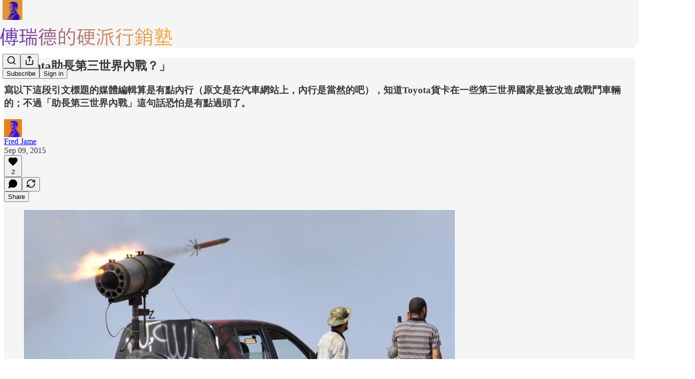

--- FILE ---
content_type: text/html; charset=utf-8
request_url: https://hardcopy.cafe/p/150909
body_size: 38247
content:
<!DOCTYPE html>
<html lang="en">
    <head>
        <meta charset="utf-8" />
        <meta name="norton-safeweb-site-verification" content="24usqpep0ejc5w6hod3dulxwciwp0djs6c6ufp96av3t4whuxovj72wfkdjxu82yacb7430qjm8adbd5ezlt4592dq4zrvadcn9j9n-0btgdzpiojfzno16-fnsnu7xd" />
        
        <link rel="preconnect" href="https://substackcdn.com" />
        

        
            <title data-rh="true">「Toyota助長第三世界內戰？」 - by Fred Jame - 傅瑞德的硬派行銷塾</title>
            
            <meta data-rh="true" name="theme-color" content="#f5f5f5"/><meta data-rh="true" property="og:type" content="article"/><meta data-rh="true" property="og:title" content="「Toyota助長第三世界內戰？」"/><meta data-rh="true" name="twitter:title" content="「Toyota助長第三世界內戰？」"/><meta data-rh="true" name="description" content="寫以下這段引文標題的媒體編輯算是有點內行（原文是在汽車網站上，內行是當然的吧），知道Toyota貨卡在一些第三世界國家是被改造成戰鬥車輛的；不過「助長第三世界內戰」這句話恐怕是有點過頭了。"/><meta data-rh="true" property="og:description" content="寫以下這段引文標題的媒體編輯算是有點內行（原文是在汽車網站上，內行是當然的吧），知道Toyota貨卡在一些第三世界國家是被改造成戰鬥車輛的；不過「助長第三世界內戰」這句話恐怕是有點過頭了。"/><meta data-rh="true" name="twitter:description" content="寫以下這段引文標題的媒體編輯算是有點內行（原文是在汽車網站上，內行是當然的吧），知道Toyota貨卡在一些第三世界國家是被改造成戰鬥車輛的；不過「助長第三世界內戰」這句話恐怕是有點過頭了。"/><meta data-rh="true" property="og:image" content="https://substackcdn.com/image/fetch/$s_!2oB3!,w_1200,h_675,c_fill,f_jpg,q_auto:good,fl_progressive:steep,g_auto/https%3A%2F%2Fbucketeer-e05bbc84-baa3-437e-9518-adb32be77984.s3.amazonaws.com%2Fpublic%2Fimages%2F8c29ebed-64bd-45e9-8263-74b52735013d_982x666.jpeg"/><meta data-rh="true" name="twitter:image" content="https://substackcdn.com/image/fetch/$s_!MtOe!,f_auto,q_auto:best,fl_progressive:steep/https%3A%2F%2Fhardcopy.substack.com%2Fapi%2Fv1%2Fpost_preview%2F16398724%2Ftwitter.jpg%3Fversion%3D4"/><meta data-rh="true" name="twitter:card" content="summary_large_image"/>
            
            
        

        

        <style>
          @layer legacy, tailwind, pencraftReset, pencraft;
        </style>

        
        <link rel="preload" as="style" href="https://substackcdn.com/bundle/theme/main.57ec6396ea4b5be03b65.css" />
        
        <link rel="preload" as="style" href="https://substackcdn.com/bundle/theme/color_links.c9908948e2f4e05476e6.css" />
        
        
        
        <link rel="preload" as="font" href="https://fonts.gstatic.com/s/spectral/v13/rnCr-xNNww_2s0amA9M5knjsS_ul.woff2" crossorigin />
        

        
            
                <link rel="stylesheet" type="text/css" href="https://substackcdn.com/bundle/static/css/7276.25b99e2d.css" />
            
                <link rel="stylesheet" type="text/css" href="https://substackcdn.com/bundle/static/css/7045.0b7473d2.css" />
            
                <link rel="stylesheet" type="text/css" href="https://substackcdn.com/bundle/static/css/852.9cd7f82f.css" />
            
                <link rel="stylesheet" type="text/css" href="https://substackcdn.com/bundle/static/css/8577.8d59a919.css" />
            
                <link rel="stylesheet" type="text/css" href="https://substackcdn.com/bundle/static/css/2967.9706c5e5.css" />
            
                <link rel="stylesheet" type="text/css" href="https://substackcdn.com/bundle/static/css/5611.463006e7.css" />
            
                <link rel="stylesheet" type="text/css" href="https://substackcdn.com/bundle/static/css/5234.3bc4c4b8.css" />
            
                <link rel="stylesheet" type="text/css" href="https://substackcdn.com/bundle/static/css/5366.448b38a4.css" />
            
                <link rel="stylesheet" type="text/css" href="https://substackcdn.com/bundle/static/css/9605.8595f4dc.css" />
            
                <link rel="stylesheet" type="text/css" href="https://substackcdn.com/bundle/static/css/5136.b664b468.css" />
            
                <link rel="stylesheet" type="text/css" href="https://substackcdn.com/bundle/static/css/main.aba729d8.css" />
            
                <link rel="stylesheet" type="text/css" href="https://substackcdn.com/bundle/static/css/6379.813be60f.css" />
            
                <link rel="stylesheet" type="text/css" href="https://substackcdn.com/bundle/static/css/5136.b664b468.css" />
            
                <link rel="stylesheet" type="text/css" href="https://substackcdn.com/bundle/static/css/9605.8595f4dc.css" />
            
                <link rel="stylesheet" type="text/css" href="https://substackcdn.com/bundle/static/css/5366.448b38a4.css" />
            
                <link rel="stylesheet" type="text/css" href="https://substackcdn.com/bundle/static/css/5234.3bc4c4b8.css" />
            
                <link rel="stylesheet" type="text/css" href="https://substackcdn.com/bundle/static/css/5611.463006e7.css" />
            
                <link rel="stylesheet" type="text/css" href="https://substackcdn.com/bundle/static/css/2967.9706c5e5.css" />
            
                <link rel="stylesheet" type="text/css" href="https://substackcdn.com/bundle/static/css/8577.8d59a919.css" />
            
                <link rel="stylesheet" type="text/css" href="https://substackcdn.com/bundle/static/css/7045.0b7473d2.css" />
            
        

        
        
        
        
        <meta name="viewport" content="width=device-width, initial-scale=1, maximum-scale=1, user-scalable=0, viewport-fit=cover" />
        <meta name="author" content="Fred Jame" />
        <meta property="og:url" content="https://hardcopy.cafe/p/150909" />
        
        
        <link rel="canonical" href="https://hardcopy.cafe/p/150909" />
        

        

        

        

        
            
                <link rel="shortcut icon" href="https://substackcdn.com/image/fetch/$s_!FURE!,f_auto,q_auto:good,fl_progressive:steep/https%3A%2F%2Fsubstack-post-media.s3.amazonaws.com%2Fpublic%2Fimages%2Fc3ceaf55-d6cc-405d-9684-51f30158447a%2Ffavicon.ico">
            
        
            
                <link rel="icon" type="image/png" sizes="16x16" href="https://substackcdn.com/image/fetch/$s_!jIzN!,f_auto,q_auto:good,fl_progressive:steep/https%3A%2F%2Fsubstack-post-media.s3.amazonaws.com%2Fpublic%2Fimages%2Fc3ceaf55-d6cc-405d-9684-51f30158447a%2Ffavicon-16x16.png">
            
        
            
                <link rel="icon" type="image/png" sizes="32x32" href="https://substackcdn.com/image/fetch/$s_!z8rx!,f_auto,q_auto:good,fl_progressive:steep/https%3A%2F%2Fsubstack-post-media.s3.amazonaws.com%2Fpublic%2Fimages%2Fc3ceaf55-d6cc-405d-9684-51f30158447a%2Ffavicon-32x32.png">
            
        
            
                <link rel="icon" type="image/png" sizes="48x48" href="https://substackcdn.com/image/fetch/$s_!q-bY!,f_auto,q_auto:good,fl_progressive:steep/https%3A%2F%2Fsubstack-post-media.s3.amazonaws.com%2Fpublic%2Fimages%2Fc3ceaf55-d6cc-405d-9684-51f30158447a%2Ffavicon-48x48.png">
            
        
            
                <link rel="apple-touch-icon" sizes="57x57" href="https://substackcdn.com/image/fetch/$s_!udEp!,f_auto,q_auto:good,fl_progressive:steep/https%3A%2F%2Fsubstack-post-media.s3.amazonaws.com%2Fpublic%2Fimages%2Fc3ceaf55-d6cc-405d-9684-51f30158447a%2Fapple-touch-icon-57x57.png">
            
        
            
                <link rel="apple-touch-icon" sizes="60x60" href="https://substackcdn.com/image/fetch/$s_!r-GI!,f_auto,q_auto:good,fl_progressive:steep/https%3A%2F%2Fsubstack-post-media.s3.amazonaws.com%2Fpublic%2Fimages%2Fc3ceaf55-d6cc-405d-9684-51f30158447a%2Fapple-touch-icon-60x60.png">
            
        
            
                <link rel="apple-touch-icon" sizes="72x72" href="https://substackcdn.com/image/fetch/$s_!gb9g!,f_auto,q_auto:good,fl_progressive:steep/https%3A%2F%2Fsubstack-post-media.s3.amazonaws.com%2Fpublic%2Fimages%2Fc3ceaf55-d6cc-405d-9684-51f30158447a%2Fapple-touch-icon-72x72.png">
            
        
            
                <link rel="apple-touch-icon" sizes="76x76" href="https://substackcdn.com/image/fetch/$s_!2ux2!,f_auto,q_auto:good,fl_progressive:steep/https%3A%2F%2Fsubstack-post-media.s3.amazonaws.com%2Fpublic%2Fimages%2Fc3ceaf55-d6cc-405d-9684-51f30158447a%2Fapple-touch-icon-76x76.png">
            
        
            
                <link rel="apple-touch-icon" sizes="114x114" href="https://substackcdn.com/image/fetch/$s_!j7D-!,f_auto,q_auto:good,fl_progressive:steep/https%3A%2F%2Fsubstack-post-media.s3.amazonaws.com%2Fpublic%2Fimages%2Fc3ceaf55-d6cc-405d-9684-51f30158447a%2Fapple-touch-icon-114x114.png">
            
        
            
                <link rel="apple-touch-icon" sizes="120x120" href="https://substackcdn.com/image/fetch/$s_!BLxM!,f_auto,q_auto:good,fl_progressive:steep/https%3A%2F%2Fsubstack-post-media.s3.amazonaws.com%2Fpublic%2Fimages%2Fc3ceaf55-d6cc-405d-9684-51f30158447a%2Fapple-touch-icon-120x120.png">
            
        
            
                <link rel="apple-touch-icon" sizes="144x144" href="https://substackcdn.com/image/fetch/$s_!JQeS!,f_auto,q_auto:good,fl_progressive:steep/https%3A%2F%2Fsubstack-post-media.s3.amazonaws.com%2Fpublic%2Fimages%2Fc3ceaf55-d6cc-405d-9684-51f30158447a%2Fapple-touch-icon-144x144.png">
            
        
            
                <link rel="apple-touch-icon" sizes="152x152" href="https://substackcdn.com/image/fetch/$s_!3Uk7!,f_auto,q_auto:good,fl_progressive:steep/https%3A%2F%2Fsubstack-post-media.s3.amazonaws.com%2Fpublic%2Fimages%2Fc3ceaf55-d6cc-405d-9684-51f30158447a%2Fapple-touch-icon-152x152.png">
            
        
            
                <link rel="apple-touch-icon" sizes="167x167" href="https://substackcdn.com/image/fetch/$s_!0ugg!,f_auto,q_auto:good,fl_progressive:steep/https%3A%2F%2Fsubstack-post-media.s3.amazonaws.com%2Fpublic%2Fimages%2Fc3ceaf55-d6cc-405d-9684-51f30158447a%2Fapple-touch-icon-167x167.png">
            
        
            
                <link rel="apple-touch-icon" sizes="180x180" href="https://substackcdn.com/image/fetch/$s_!Ms4e!,f_auto,q_auto:good,fl_progressive:steep/https%3A%2F%2Fsubstack-post-media.s3.amazonaws.com%2Fpublic%2Fimages%2Fc3ceaf55-d6cc-405d-9684-51f30158447a%2Fapple-touch-icon-180x180.png">
            
        
            
                <link rel="apple-touch-icon" sizes="1024x1024" href="https://substackcdn.com/image/fetch/$s_!QX2D!,f_auto,q_auto:good,fl_progressive:steep/https%3A%2F%2Fsubstack-post-media.s3.amazonaws.com%2Fpublic%2Fimages%2Fc3ceaf55-d6cc-405d-9684-51f30158447a%2Fapple-touch-icon-1024x1024.png">
            
        
            
        
            
        
            
        

        

        
            <link rel="alternate" type="application/rss+xml" href="/feed" title="傅瑞德的硬派行銷塾"/>
        

        
        
          <style>
            @font-face{font-family:'Spectral';font-style:italic;font-weight:400;font-display:fallback;src:url(https://fonts.gstatic.com/s/spectral/v13/rnCt-xNNww_2s0amA9M8on7mTNmnUHowCw.woff2) format('woff2');unicode-range:U+0301,U+0400-045F,U+0490-0491,U+04B0-04B1,U+2116}@font-face{font-family:'Spectral';font-style:italic;font-weight:400;font-display:fallback;src:url(https://fonts.gstatic.com/s/spectral/v13/rnCt-xNNww_2s0amA9M8onXmTNmnUHowCw.woff2) format('woff2');unicode-range:U+0102-0103,U+0110-0111,U+0128-0129,U+0168-0169,U+01A0-01A1,U+01AF-01B0,U+0300-0301,U+0303-0304,U+0308-0309,U+0323,U+0329,U+1EA0-1EF9,U+20AB}@font-face{font-family:'Spectral';font-style:italic;font-weight:400;font-display:fallback;src:url(https://fonts.gstatic.com/s/spectral/v13/rnCt-xNNww_2s0amA9M8onTmTNmnUHowCw.woff2) format('woff2');unicode-range:U+0100-02AF,U+0304,U+0308,U+0329,U+1E00-1E9F,U+1EF2-1EFF,U+2020,U+20A0-20AB,U+20AD-20CF,U+2113,U+2C60-2C7F,U+A720-A7FF}@font-face{font-family:'Spectral';font-style:italic;font-weight:400;font-display:fallback;src:url(https://fonts.gstatic.com/s/spectral/v13/rnCt-xNNww_2s0amA9M8onrmTNmnUHo.woff2) format('woff2');unicode-range:U+0000-00FF,U+0131,U+0152-0153,U+02BB-02BC,U+02C6,U+02DA,U+02DC,U+0304,U+0308,U+0329,U+2000-206F,U+2074,U+20AC,U+2122,U+2191,U+2193,U+2212,U+2215,U+FEFF,U+FFFD}@font-face{font-family:'Spectral';font-style:normal;font-weight:400;font-display:fallback;src:url(https://fonts.gstatic.com/s/spectral/v13/rnCr-xNNww_2s0amA9M9knjsS_ulYHs.woff2) format('woff2');unicode-range:U+0301,U+0400-045F,U+0490-0491,U+04B0-04B1,U+2116}@font-face{font-family:'Spectral';font-style:normal;font-weight:400;font-display:fallback;src:url(https://fonts.gstatic.com/s/spectral/v13/rnCr-xNNww_2s0amA9M2knjsS_ulYHs.woff2) format('woff2');unicode-range:U+0102-0103,U+0110-0111,U+0128-0129,U+0168-0169,U+01A0-01A1,U+01AF-01B0,U+0300-0301,U+0303-0304,U+0308-0309,U+0323,U+0329,U+1EA0-1EF9,U+20AB}@font-face{font-family:'Spectral';font-style:normal;font-weight:400;font-display:fallback;src:url(https://fonts.gstatic.com/s/spectral/v13/rnCr-xNNww_2s0amA9M3knjsS_ulYHs.woff2) format('woff2');unicode-range:U+0100-02AF,U+0304,U+0308,U+0329,U+1E00-1E9F,U+1EF2-1EFF,U+2020,U+20A0-20AB,U+20AD-20CF,U+2113,U+2C60-2C7F,U+A720-A7FF}@font-face{font-family:'Spectral';font-style:normal;font-weight:400;font-display:fallback;src:url(https://fonts.gstatic.com/s/spectral/v13/rnCr-xNNww_2s0amA9M5knjsS_ul.woff2) format('woff2');unicode-range:U+0000-00FF,U+0131,U+0152-0153,U+02BB-02BC,U+02C6,U+02DA,U+02DC,U+0304,U+0308,U+0329,U+2000-206F,U+2074,U+20AC,U+2122,U+2191,U+2193,U+2212,U+2215,U+FEFF,U+FFFD}@font-face{font-family:'Spectral';font-style:normal;font-weight:600;font-display:fallback;src:url(https://fonts.gstatic.com/s/spectral/v13/rnCs-xNNww_2s0amA9vmtm3FafaPWnIIMrY.woff2) format('woff2');unicode-range:U+0301,U+0400-045F,U+0490-0491,U+04B0-04B1,U+2116}@font-face{font-family:'Spectral';font-style:normal;font-weight:600;font-display:fallback;src:url(https://fonts.gstatic.com/s/spectral/v13/rnCs-xNNww_2s0amA9vmtm3OafaPWnIIMrY.woff2) format('woff2');unicode-range:U+0102-0103,U+0110-0111,U+0128-0129,U+0168-0169,U+01A0-01A1,U+01AF-01B0,U+0300-0301,U+0303-0304,U+0308-0309,U+0323,U+0329,U+1EA0-1EF9,U+20AB}@font-face{font-family:'Spectral';font-style:normal;font-weight:600;font-display:fallback;src:url(https://fonts.gstatic.com/s/spectral/v13/rnCs-xNNww_2s0amA9vmtm3PafaPWnIIMrY.woff2) format('woff2');unicode-range:U+0100-02AF,U+0304,U+0308,U+0329,U+1E00-1E9F,U+1EF2-1EFF,U+2020,U+20A0-20AB,U+20AD-20CF,U+2113,U+2C60-2C7F,U+A720-A7FF}@font-face{font-family:'Spectral';font-style:normal;font-weight:600;font-display:fallback;src:url(https://fonts.gstatic.com/s/spectral/v13/rnCs-xNNww_2s0amA9vmtm3BafaPWnII.woff2) format('woff2');unicode-range:U+0000-00FF,U+0131,U+0152-0153,U+02BB-02BC,U+02C6,U+02DA,U+02DC,U+0304,U+0308,U+0329,U+2000-206F,U+2074,U+20AC,U+2122,U+2191,U+2193,U+2212,U+2215,U+FEFF,U+FFFD}
            
          </style>
        
        

        <style>:root{--color_theme_bg_pop:#d97706;--background_pop:#d97706;--color_theme_bg_web:#f5f5f5;--cover_bg_color:#f5f5f5;--cover_bg_color_secondary:#e6e6e6;--background_pop_darken:#c06905;--print_on_pop:#ffffff;--color_theme_bg_pop_darken:#c06905;--color_theme_print_on_pop:#ffffff;--color_theme_bg_pop_20:rgba(217, 119, 6, 0.2);--color_theme_bg_pop_30:rgba(217, 119, 6, 0.3);--print_pop:#d97706;--color_theme_accent:#d97706;--cover_print_primary:#363737;--cover_print_secondary:#757575;--cover_print_tertiary:#b6b6b6;--cover_border_color:#d97706;--home_hero:feature-media;--home_posts:custom;--home_show_top_posts:true;--web_bg_color:#f5f5f5;--background_contrast_1:#e6e6e6;--background_contrast_2:#d4d4d4;--background_contrast_3:#b0b0b0;--background_contrast_4:#8d8d8d;--background_contrast_5:#4d4d4d;--color_theme_bg_contrast_1:#e6e6e6;--color_theme_bg_contrast_2:#d4d4d4;--color_theme_bg_contrast_3:#b0b0b0;--color_theme_bg_contrast_4:#8d8d8d;--color_theme_bg_contrast_5:#4d4d4d;--color_theme_bg_elevated:#f5f5f5;--color_theme_bg_elevated_secondary:#e6e6e6;--color_theme_bg_elevated_tertiary:#d4d4d4;--color_theme_detail:#dddddd;--background_contrast_pop:rgba(217, 119, 6, 0.4);--color_theme_bg_contrast_pop:rgba(217, 119, 6, 0.4);--theme_bg_is_dark:0;--print_on_web_bg_color:#363737;--print_secondary_on_web_bg_color:#828383;--background_pop_rgb:217, 119, 6;--color_theme_bg_pop_rgb:217, 119, 6;--color_theme_accent_rgb:217, 119, 6;}</style>

        
            <link rel="stylesheet" href="https://substackcdn.com/bundle/theme/main.57ec6396ea4b5be03b65.css" />
        
            <link rel="stylesheet" href="https://substackcdn.com/bundle/theme/color_links.c9908948e2f4e05476e6.css" />
        

        <style></style>

        

        

        

        
    </head>

    <body class="">
        

        

        

        

        

        

        <div id="entry">
            <div id="main" class="main typography use-theme-bg"><div class="pencraft pc-display-contents pc-reset pubTheme-yiXxQA"><div data-testid="navbar" class="main-menu"><div class="mainMenuContent-DME8DR"><div style="position:relative;height:87px;" class="pencraft pc-display-flex pc-gap-12 pc-paddingLeft-20 pc-paddingRight-20 pc-justifyContent-space-between pc-alignItems-center pc-reset border-bottom-detail-k1F6C4 topBar-pIF0J1"><div style="flex-basis:0px;flex-grow:1;" class="logoContainer-p12gJb"><a href="/" native class="pencraft pc-display-contents pc-reset"><div draggable="false" class="pencraft pc-display-flex pc-position-relative pc-reset"><div style="width:40px;height:40px;" class="pencraft pc-display-flex pc-reset bg-white-ZBV5av pc-borderRadius-sm overflow-hidden-WdpwT6 sizing-border-box-DggLA4"><picture><source type="image/webp" srcset="https://substackcdn.com/image/fetch/$s_!WQgV!,w_80,h_80,c_fill,f_webp,q_auto:good,fl_progressive:steep,g_auto/https%3A%2F%2Fsubstack-post-media.s3.amazonaws.com%2Fpublic%2Fimages%2F55e78bf0-93c6-4b22-bec3-0a5da8d33380_900x900.png"/><img src="https://substackcdn.com/image/fetch/$s_!WQgV!,w_80,h_80,c_fill,f_auto,q_auto:good,fl_progressive:steep,g_auto/https%3A%2F%2Fsubstack-post-media.s3.amazonaws.com%2Fpublic%2Fimages%2F55e78bf0-93c6-4b22-bec3-0a5da8d33380_900x900.png" sizes="100vw" alt="傅瑞德的硬派行銷塾" width="80" height="80" style="width:40px;height:40px;" draggable="false" class="img-OACg1c object-fit-cover-u4ReeV pencraft pc-reset"/></picture></div></div></a></div><div style="flex-grow:0;" class="titleContainer-DJYq5v"><h1 class="pencraft pc-reset font-pub-headings-FE5byy reset-IxiVJZ title-oOnUGd titleWithWordmark-GfqxEZ"><a href="/" class="pencraft pc-display-contents pc-reset"><img alt="傅瑞德的硬派行銷塾" src="https://substackcdn.com/image/fetch/$s_!-HDJ!,e_trim:10:white/e_trim:10:transparent/h_72,c_limit,f_auto,q_auto:good,fl_progressive:steep/https%3A%2F%2Fsubstack-post-media.s3.amazonaws.com%2Fpublic%2Fimages%2F23e93808-0840-42ce-8cd4-3b6f3cca174e_1344x256.png" style="display:block;height:36px;"/></a></h1></div><div style="flex-basis:0px;flex-grow:1;" class="pencraft pc-display-flex pc-justifyContent-flex-end pc-alignItems-center pc-reset"><div class="buttonsContainer-SJBuep"><div class="pencraft pc-display-flex pc-gap-8 pc-justifyContent-flex-end pc-alignItems-center pc-reset navbar-buttons"><div class="pencraft pc-display-flex pc-gap-4 pc-reset"><span data-state="closed"><button tabindex="0" type="button" aria-label="Search" class="pencraft pc-reset pencraft iconButton-mq_Et5 iconButtonBase-dJGHgN buttonBase-GK1x3M buttonStyle-r7yGCK size_md-gCDS3o priority_tertiary-rlke8z"><svg xmlns="http://www.w3.org/2000/svg" width="20" height="20" viewBox="0 0 24 24" fill="none" stroke="currentColor" stroke-width="2" stroke-linecap="round" stroke-linejoin="round" class="lucide lucide-search"><circle cx="11" cy="11" r="8"></circle><path d="m21 21-4.3-4.3"></path></svg></button></span><button tabindex="0" type="button" aria-label="Share Publication" id="headlessui-menu-button-P0-5" aria-haspopup="menu" aria-expanded="false" data-headlessui-state class="pencraft pc-reset pencraft iconButton-mq_Et5 iconButtonBase-dJGHgN buttonBase-GK1x3M buttonStyle-r7yGCK size_md-gCDS3o priority_tertiary-rlke8z"><svg xmlns="http://www.w3.org/2000/svg" width="20" height="20" viewBox="0 0 24 24" fill="none" stroke="currentColor" stroke-width="2" stroke-linecap="round" stroke-linejoin="round" class="lucide lucide-share"><path d="M4 12v8a2 2 0 0 0 2 2h12a2 2 0 0 0 2-2v-8"></path><polyline points="16 6 12 2 8 6"></polyline><line x1="12" x2="12" y1="2" y2="15"></line></svg></button></div><button tabindex="0" type="button" data-testid="noncontributor-cta-button" class="pencraft pc-reset pencraft buttonBase-GK1x3M buttonText-X0uSmG buttonStyle-r7yGCK priority_primary-RfbeYt size_md-gCDS3o">Subscribe</button><button tabindex="0" type="button" native data-href="https://substack.com/sign-in?redirect=%2Fp%2F150909&amp;for_pub=hardcopy" class="pencraft pc-reset pencraft buttonBase-GK1x3M buttonText-X0uSmG buttonStyle-r7yGCK priority_tertiary-rlke8z size_md-gCDS3o">Sign in</button></div></div></div></div></div><div style="height:88px;"></div></div></div><div><script type="application/ld+json">{"@context":"https://schema.org","@type":"NewsArticle","url":"https://hardcopy.cafe/p/150909","mainEntityOfPage":"https://hardcopy.cafe/p/150909","headline":"\u300CToyota\u52A9\u9577\u7B2C\u4E09\u4E16\u754C\u5167\u6230\uFF1F\u300D","description":"\u5BEB\u4EE5\u4E0B\u9019\u6BB5\u5F15\u6587\u6A19\u984C\u7684\u5A92\u9AD4\u7DE8\u8F2F\u7B97\u662F\u6709\u9EDE\u5167\u884C\uFF08\u539F\u6587\u662F\u5728\u6C7D\u8ECA\u7DB2\u7AD9\u4E0A\uFF0C\u5167\u884C\u662F\u7576\u7136\u7684\u5427\uFF09\uFF0C\u77E5\u9053Toyota\u8CA8\u5361\u5728\u4E00\u4E9B\u7B2C\u4E09\u4E16\u754C\u570B\u5BB6\u662F\u88AB\u6539\u9020\u6210\u6230\u9B25\u8ECA\u8F1B\u7684\uFF1B\u4E0D\u904E\u300C\u52A9\u9577\u7B2C\u4E09\u4E16\u754C\u5167\u6230\u300D\u9019\u53E5\u8A71\u6050\u6015\u662F\u6709\u9EDE\u904E\u982D\u4E86\u3002","image":[{"@type":"ImageObject","url":"https://substackcdn.com/image/fetch/$s_!2oB3!,f_auto,q_auto:good,fl_progressive:steep/https%3A%2F%2Fbucketeer-e05bbc84-baa3-437e-9518-adb32be77984.s3.amazonaws.com%2Fpublic%2Fimages%2F8c29ebed-64bd-45e9-8263-74b52735013d_982x666.jpeg"}],"datePublished":"2015-09-09T01:07:01+00:00","dateModified":"2015-09-09T01:07:01+00:00","isAccessibleForFree":true,"author":[{"@type":"Person","name":"Fred Jame","url":"https://substack.com/@ffred","description":"A former Chief Marketing Officer, publisher, editor, and business consultant. Also a motorcycle rider, Islay Whisky and Cuban cigar aficionado, illustrator and calligraphy artist.","identifier":"user:316587","sameAs":["https://twitter.com/ffred"],"image":{"@type":"ImageObject","contentUrl":"https://substackcdn.com/image/fetch/$s_!tWB9!,f_auto,q_auto:good,fl_progressive:steep/https%3A%2F%2Fsubstack-post-media.s3.amazonaws.com%2Fpublic%2Fimages%2F9c2e3cd9-e4e7-4a24-9363-659b4b3f1d15_900x900.png","thumbnailUrl":"https://substackcdn.com/image/fetch/$s_!tWB9!,w_128,h_128,c_limit,f_auto,q_auto:good,fl_progressive:steep/https%3A%2F%2Fsubstack-post-media.s3.amazonaws.com%2Fpublic%2Fimages%2F9c2e3cd9-e4e7-4a24-9363-659b4b3f1d15_900x900.png"}}],"publisher":{"@type":"Organization","name":"\u5085\u745E\u5FB7\u7684\u786C\u6D3E\u884C\u92B7\u587E","url":"https://hardcopy.cafe","description":"\u5085\u745E\u5FB7\u7684\u5BE6\u6230\u884C\u92B7\u7B56\u7565\u3001\u6848\u4F8B\u5206\u6790\u3001\u6587\u6848\u5BEB\u4F5C\u6280\u6CD5\u7814\u7A76\u3001\u5546\u7BA1\u8A55\u8AD6\u96FB\u5B50\u5831\uFF08\u5076\u723E\u6703\u51FA\u73FE\u8C93\uFF09\u3002","interactionStatistic":{"@type":"InteractionCounter","name":"Subscribers","interactionType":"https://schema.org/SubscribeAction","userInteractionCount":1000},"identifier":"pub:141967","logo":{"@type":"ImageObject","url":"https://substackcdn.com/image/fetch/$s_!WQgV!,f_auto,q_auto:good,fl_progressive:steep/https%3A%2F%2Fsubstack-post-media.s3.amazonaws.com%2Fpublic%2Fimages%2F55e78bf0-93c6-4b22-bec3-0a5da8d33380_900x900.png","contentUrl":"https://substackcdn.com/image/fetch/$s_!WQgV!,f_auto,q_auto:good,fl_progressive:steep/https%3A%2F%2Fsubstack-post-media.s3.amazonaws.com%2Fpublic%2Fimages%2F55e78bf0-93c6-4b22-bec3-0a5da8d33380_900x900.png","thumbnailUrl":"https://substackcdn.com/image/fetch/$s_!WQgV!,w_128,h_128,c_limit,f_auto,q_auto:good,fl_progressive:steep/https%3A%2F%2Fsubstack-post-media.s3.amazonaws.com%2Fpublic%2Fimages%2F55e78bf0-93c6-4b22-bec3-0a5da8d33380_900x900.png"},"image":{"@type":"ImageObject","url":"https://substackcdn.com/image/fetch/$s_!WQgV!,f_auto,q_auto:good,fl_progressive:steep/https%3A%2F%2Fsubstack-post-media.s3.amazonaws.com%2Fpublic%2Fimages%2F55e78bf0-93c6-4b22-bec3-0a5da8d33380_900x900.png","contentUrl":"https://substackcdn.com/image/fetch/$s_!WQgV!,f_auto,q_auto:good,fl_progressive:steep/https%3A%2F%2Fsubstack-post-media.s3.amazonaws.com%2Fpublic%2Fimages%2F55e78bf0-93c6-4b22-bec3-0a5da8d33380_900x900.png","thumbnailUrl":"https://substackcdn.com/image/fetch/$s_!WQgV!,w_128,h_128,c_limit,f_auto,q_auto:good,fl_progressive:steep/https%3A%2F%2Fsubstack-post-media.s3.amazonaws.com%2Fpublic%2Fimages%2F55e78bf0-93c6-4b22-bec3-0a5da8d33380_900x900.png"},"sameAs":["https://twitter.com/ffred"]},"interactionStatistic":[{"@type":"InteractionCounter","interactionType":"https://schema.org/LikeAction","userInteractionCount":2},{"@type":"InteractionCounter","interactionType":"https://schema.org/ShareAction","userInteractionCount":0},{"@type":"InteractionCounter","interactionType":"https://schema.org/CommentAction","userInteractionCount":0}]}</script><div aria-label="Post" role="main" class="single-post-container"><div class="container"><div class="single-post"><div class="pencraft pc-display-contents pc-reset pubTheme-yiXxQA"><article class="typography newsletter-post post"><div role="region" aria-label="Post header" class="post-header"><h1 dir="auto" class="post-title published title-X77sOw">「Toyota助長第三世界內戰？」</h1><h3 dir="auto" class="subtitle subtitle-HEEcLo">寫以下這段引文標題的媒體編輯算是有點內行（原文是在汽車網站上，內行是當然的吧），知道Toyota貨卡在一些第三世界國家是被改造成戰鬥車輛的；不過「助長第三世界內戰」這句話恐怕是有點過頭了。</h3><div aria-label="Post UFI" role="region" class="pencraft pc-display-flex pc-flexDirection-column pc-paddingBottom-16 pc-reset"><div class="pencraft pc-display-flex pc-flexDirection-column pc-paddingTop-16 pc-paddingBottom-16 pc-reset"><div class="pencraft pc-display-flex pc-gap-12 pc-alignItems-center pc-reset byline-wrapper"><div class="pencraft pc-display-flex pc-reset"><div class="pencraft pc-display-flex pc-flexDirection-row pc-gap-8 pc-alignItems-center pc-justifyContent-flex-start pc-reset"><div style="--scale:36px;--offset:9px;--border-width:4.5px;" class="pencraft pc-display-flex pc-flexDirection-row pc-alignItems-center pc-justifyContent-flex-start pc-reset ltr-qDBmby"><a href="https://substack.com/@ffred" aria-label="View Fred Jame's profile" class="pencraft pc-display-contents pc-reset"><div style="--scale:36px;" tabindex="0" class="pencraft pc-display-flex pc-width-36 pc-height-36 pc-justifyContent-center pc-alignItems-center pc-position-relative pc-reset bg-secondary-UUD3_J flex-auto-j3S2WA animate-XFJxE4 outline-detail-vcQLyr pc-borderRadius-full overflow-hidden-WdpwT6 sizing-border-box-DggLA4 pressable-sm-YIJFKJ showFocus-sk_vEm container-TAtrWj interactive-UkK0V6 avatar-u8q6xB last-JfNEJ_"><div style="--scale:36px;" title="Fred Jame" class="pencraft pc-display-flex pc-width-36 pc-height-36 pc-justifyContent-center pc-alignItems-center pc-position-relative pc-reset bg-secondary-UUD3_J flex-auto-j3S2WA outline-detail-vcQLyr pc-borderRadius-full overflow-hidden-WdpwT6 sizing-border-box-DggLA4 container-TAtrWj"><picture><source type="image/webp" srcset="https://substackcdn.com/image/fetch/$s_!tWB9!,w_36,h_36,c_fill,f_webp,q_auto:good,fl_progressive:steep/https%3A%2F%2Fsubstack-post-media.s3.amazonaws.com%2Fpublic%2Fimages%2F9c2e3cd9-e4e7-4a24-9363-659b4b3f1d15_900x900.png 36w, https://substackcdn.com/image/fetch/$s_!tWB9!,w_72,h_72,c_fill,f_webp,q_auto:good,fl_progressive:steep/https%3A%2F%2Fsubstack-post-media.s3.amazonaws.com%2Fpublic%2Fimages%2F9c2e3cd9-e4e7-4a24-9363-659b4b3f1d15_900x900.png 72w, https://substackcdn.com/image/fetch/$s_!tWB9!,w_108,h_108,c_fill,f_webp,q_auto:good,fl_progressive:steep/https%3A%2F%2Fsubstack-post-media.s3.amazonaws.com%2Fpublic%2Fimages%2F9c2e3cd9-e4e7-4a24-9363-659b4b3f1d15_900x900.png 108w" sizes="36px"/><img src="https://substackcdn.com/image/fetch/$s_!tWB9!,w_36,h_36,c_fill,f_auto,q_auto:good,fl_progressive:steep/https%3A%2F%2Fsubstack-post-media.s3.amazonaws.com%2Fpublic%2Fimages%2F9c2e3cd9-e4e7-4a24-9363-659b4b3f1d15_900x900.png" sizes="36px" alt="Fred Jame's avatar" srcset="https://substackcdn.com/image/fetch/$s_!tWB9!,w_36,h_36,c_fill,f_auto,q_auto:good,fl_progressive:steep/https%3A%2F%2Fsubstack-post-media.s3.amazonaws.com%2Fpublic%2Fimages%2F9c2e3cd9-e4e7-4a24-9363-659b4b3f1d15_900x900.png 36w, https://substackcdn.com/image/fetch/$s_!tWB9!,w_72,h_72,c_fill,f_auto,q_auto:good,fl_progressive:steep/https%3A%2F%2Fsubstack-post-media.s3.amazonaws.com%2Fpublic%2Fimages%2F9c2e3cd9-e4e7-4a24-9363-659b4b3f1d15_900x900.png 72w, https://substackcdn.com/image/fetch/$s_!tWB9!,w_108,h_108,c_fill,f_auto,q_auto:good,fl_progressive:steep/https%3A%2F%2Fsubstack-post-media.s3.amazonaws.com%2Fpublic%2Fimages%2F9c2e3cd9-e4e7-4a24-9363-659b4b3f1d15_900x900.png 108w" width="36" height="36" draggable="false" class="img-OACg1c object-fit-cover-u4ReeV pencraft pc-reset"/></picture></div></div></a></div></div></div><div class="pencraft pc-display-flex pc-flexDirection-column pc-reset"><div class="pencraft pc-reset color-pub-primary-text-NyXPlw line-height-20-t4M0El font-meta-MWBumP size-11-NuY2Zx weight-medium-fw81nC transform-uppercase-yKDgcq reset-IxiVJZ meta-EgzBVA"><span data-state="closed"><a href="https://substack.com/@ffred" class="pencraft pc-reset decoration-hover-underline-ClDVRM reset-IxiVJZ">Fred Jame</a></span></div><div class="pencraft pc-display-flex pc-gap-4 pc-reset"><div class="pencraft pc-reset color-pub-secondary-text-hGQ02T line-height-20-t4M0El font-meta-MWBumP size-11-NuY2Zx weight-medium-fw81nC transform-uppercase-yKDgcq reset-IxiVJZ meta-EgzBVA">Sep 09, 2015</div></div></div></div></div><div class="pencraft pc-display-flex pc-gap-16 pc-paddingTop-16 pc-paddingBottom-16 pc-justifyContent-space-between pc-alignItems-center pc-reset flex-grow-rzmknG border-top-detail-themed-k9TZAY border-bottom-detail-themed-Ua9186 post-ufi"><div class="pencraft pc-display-flex pc-gap-8 pc-reset"><div class="like-button-container post-ufi-button style-button"><button tabindex="0" type="button" aria-label="Like (2)" aria-pressed="false" class="pencraft pc-reset pencraft post-ufi-button style-button has-label with-border"><svg role="img" style="height:20px;width:20px;" width="20" height="20" viewBox="0 0 24 24" fill="#000000" stroke-width="2" stroke="#000" xmlns="http://www.w3.org/2000/svg" class="icon"><g><title></title><svg xmlns="http://www.w3.org/2000/svg" width="24" height="24" viewBox="0 0 24 24" stroke-width="2" stroke-linecap="round" stroke-linejoin="round" class="lucide lucide-heart"><path d="M19 14c1.49-1.46 3-3.21 3-5.5A5.5 5.5 0 0 0 16.5 3c-1.76 0-3 .5-4.5 2-1.5-1.5-2.74-2-4.5-2A5.5 5.5 0 0 0 2 8.5c0 2.3 1.5 4.05 3 5.5l7 7Z"></path></svg></g></svg><div class="label">2</div></button></div><button tabindex="0" type="button" aria-label="View comments (0)" data-href="https://hardcopy.cafe/p/150909/comments" class="pencraft pc-reset pencraft post-ufi-button style-button post-ufi-comment-button no-label with-border"><svg role="img" style="height:20px;width:20px;" width="20" height="20" viewBox="0 0 24 24" fill="#000000" stroke-width="2" stroke="#000" xmlns="http://www.w3.org/2000/svg" class="icon"><g><title></title><svg xmlns="http://www.w3.org/2000/svg" width="24" height="24" viewBox="0 0 24 24" stroke-width="2" stroke-linecap="round" stroke-linejoin="round" class="lucide lucide-message-circle"><path d="M7.9 20A9 9 0 1 0 4 16.1L2 22Z"></path></svg></g></svg></button><button tabindex="0" type="button" class="pencraft pc-reset pencraft post-ufi-button style-button no-label with-border"><svg role="img" style="height:20px;width:20px;" width="20" height="20" viewBox="0 0 24 24" fill="none" stroke-width="2" stroke="#000" xmlns="http://www.w3.org/2000/svg" class="icon"><g><title></title><path d="M21 3V8M21 8H16M21 8L18 5.29962C16.7056 4.14183 15.1038 3.38328 13.3879 3.11547C11.6719 2.84766 9.9152 3.08203 8.32951 3.79031C6.74382 4.49858 5.39691 5.65051 4.45125 7.10715C3.5056 8.5638 3.00158 10.2629 3 11.9996M3 21V16M3 16H8M3 16L6 18.7C7.29445 19.8578 8.89623 20.6163 10.6121 20.8841C12.3281 21.152 14.0848 20.9176 15.6705 20.2093C17.2562 19.501 18.6031 18.3491 19.5487 16.8925C20.4944 15.4358 20.9984 13.7367 21 12" stroke-linecap="round" stroke-linejoin="round"></path></g></svg></button></div><div class="pencraft pc-display-flex pc-gap-8 pc-reset"><button tabindex="0" type="button" class="pencraft pc-reset pencraft post-ufi-button style-button has-label with-border"><div class="label">Share</div></button></div></div></div></div><div class="visibility-check"></div><div><div class="available-content"><div dir="auto" class="body markup"><p></p><div class="captioned-image-container"><figure><a target="_blank" href="https://substackcdn.com/image/fetch/$s_!2oB3!,f_auto,q_auto:good,fl_progressive:steep/https%3A%2F%2Fbucketeer-e05bbc84-baa3-437e-9518-adb32be77984.s3.amazonaws.com%2Fpublic%2Fimages%2F8c29ebed-64bd-45e9-8263-74b52735013d_982x666.jpeg" data-component-name="Image2ToDOM" rel class="image-link image2 can-restack"><div class="image2-inset can-restack"><picture><source type="image/webp" srcset="https://substackcdn.com/image/fetch/$s_!2oB3!,w_424,c_limit,f_webp,q_auto:good,fl_progressive:steep/https%3A%2F%2Fbucketeer-e05bbc84-baa3-437e-9518-adb32be77984.s3.amazonaws.com%2Fpublic%2Fimages%2F8c29ebed-64bd-45e9-8263-74b52735013d_982x666.jpeg 424w, https://substackcdn.com/image/fetch/$s_!2oB3!,w_848,c_limit,f_webp,q_auto:good,fl_progressive:steep/https%3A%2F%2Fbucketeer-e05bbc84-baa3-437e-9518-adb32be77984.s3.amazonaws.com%2Fpublic%2Fimages%2F8c29ebed-64bd-45e9-8263-74b52735013d_982x666.jpeg 848w, https://substackcdn.com/image/fetch/$s_!2oB3!,w_1272,c_limit,f_webp,q_auto:good,fl_progressive:steep/https%3A%2F%2Fbucketeer-e05bbc84-baa3-437e-9518-adb32be77984.s3.amazonaws.com%2Fpublic%2Fimages%2F8c29ebed-64bd-45e9-8263-74b52735013d_982x666.jpeg 1272w, https://substackcdn.com/image/fetch/$s_!2oB3!,w_1456,c_limit,f_webp,q_auto:good,fl_progressive:steep/https%3A%2F%2Fbucketeer-e05bbc84-baa3-437e-9518-adb32be77984.s3.amazonaws.com%2Fpublic%2Fimages%2F8c29ebed-64bd-45e9-8263-74b52735013d_982x666.jpeg 1456w" sizes="100vw"/><img src="https://substackcdn.com/image/fetch/$s_!2oB3!,w_1456,c_limit,f_auto,q_auto:good,fl_progressive:steep/https%3A%2F%2Fbucketeer-e05bbc84-baa3-437e-9518-adb32be77984.s3.amazonaws.com%2Fpublic%2Fimages%2F8c29ebed-64bd-45e9-8263-74b52735013d_982x666.jpeg" data-attrs="{&quot;src&quot;:&quot;https://bucketeer-e05bbc84-baa3-437e-9518-adb32be77984.s3.amazonaws.com/public/images/8c29ebed-64bd-45e9-8263-74b52735013d_982x666.jpeg&quot;,&quot;srcNoWatermark&quot;:null,&quot;fullscreen&quot;:null,&quot;imageSize&quot;:null,&quot;height&quot;:null,&quot;width&quot;:null,&quot;resizeWidth&quot;:null,&quot;bytes&quot;:null,&quot;alt&quot;:&quot;&quot;,&quot;title&quot;:null,&quot;type&quot;:null,&quot;href&quot;:null,&quot;belowTheFold&quot;:false,&quot;topImage&quot;:true,&quot;internalRedirect&quot;:null,&quot;isProcessing&quot;:false,&quot;align&quot;:null,&quot;offset&quot;:false}" alt title srcset="https://substackcdn.com/image/fetch/$s_!2oB3!,w_424,c_limit,f_auto,q_auto:good,fl_progressive:steep/https%3A%2F%2Fbucketeer-e05bbc84-baa3-437e-9518-adb32be77984.s3.amazonaws.com%2Fpublic%2Fimages%2F8c29ebed-64bd-45e9-8263-74b52735013d_982x666.jpeg 424w, https://substackcdn.com/image/fetch/$s_!2oB3!,w_848,c_limit,f_auto,q_auto:good,fl_progressive:steep/https%3A%2F%2Fbucketeer-e05bbc84-baa3-437e-9518-adb32be77984.s3.amazonaws.com%2Fpublic%2Fimages%2F8c29ebed-64bd-45e9-8263-74b52735013d_982x666.jpeg 848w, https://substackcdn.com/image/fetch/$s_!2oB3!,w_1272,c_limit,f_auto,q_auto:good,fl_progressive:steep/https%3A%2F%2Fbucketeer-e05bbc84-baa3-437e-9518-adb32be77984.s3.amazonaws.com%2Fpublic%2Fimages%2F8c29ebed-64bd-45e9-8263-74b52735013d_982x666.jpeg 1272w, https://substackcdn.com/image/fetch/$s_!2oB3!,w_1456,c_limit,f_auto,q_auto:good,fl_progressive:steep/https%3A%2F%2Fbucketeer-e05bbc84-baa3-437e-9518-adb32be77984.s3.amazonaws.com%2Fpublic%2Fimages%2F8c29ebed-64bd-45e9-8263-74b52735013d_982x666.jpeg 1456w" sizes="100vw" fetchpriority="high" class="sizing-normal"/></picture><div></div></div></a></figure></div><p>Toyota South Africa南非分部為慶祝Hilux皮卡的銷售量破100萬部，決定導入「Lexus IS F」的5.B0L V8引擎，並以Dakar越野賽的標準進行大規模的配備升級，推出性能強悍至極，馬力高達455ps的「競技版HiluxMillion」。</p><p><span>Source: </span><a href="http://www.iscar.tw/index.php/top-news/new-car/36722-toyota-south-africa-reveal-one-off-race-spec-hilux-2015-09-08-00" rel>iscar!汽車網 – Toyota助長第三世界內戰？官方「超競技化」Hilux皮卡登場，馬力攀升292ps來到455ps（附動態影片）</a></p><p><span>固然有些戰場上的經典裝備（像是</span><a href="https://zh.wikipedia.org/wiki/AK-47%E7%AA%81%E5%87%BB%E6%AD%A5%E6%9E%AA" rel>AK-47</a><span>或</span><a href="https://zh.wikipedia.org/wiki/M16%E7%AA%81%E6%93%8A%E6%AD%A5%E6%A7%8D" rel>M-16</a><span>步槍之類），在使用得當的一方可以左右戰局的結果，但能不能「助長」恐怕是有疑問的。如果沒有這些步槍、或是沒有Toyota卡車，仗不見得打不起來；否則的話，要消滅戰爭的方法就簡單了；何況即使沒有Toyota，也還有韓國現代和其他車子可以用。</span></p><p>除了衝突的起因（宗教、侵略、政治等等）之外，助長衝突的不是裝備，而是賣裝備的人賣的方式、以及用裝備的人用的方式（這個理論的詳情請參閱電影「鋼鐵人」第一集）。</p><p>不久前我寫過一篇短文，提到韓國現代在某些市場和Toyota的競爭，這時候剛好可以拿來用一下：</p><blockquote><p>我曾經在上課的時候舉過一個例子。30年前，全世界動亂地區上面架著武器的卡車貨斗上都寫著TOYOTA，但近10年來大家可以注意一下，寫著HYUNDAI的卡車變多了。</p><p>我不是在影射現代汽車什麼，而是他們在1970-80年代在國際市場上被批評是「爛車」之後，一直在改變作法；一方面提昇品質、引進技術，一方面從很多不同的方向去找到市場縫隙。</p><p>例如1990年代他們在美國的電視廣告上（故意？）把「Hyundai」發音成類似「Honda」（當時在美國已經相當暢銷的本田汽車），一方面「自不量力」的以高級車款進攻豪華房車市場。而將卡車以「低價好用」的形象賣進收入較低、但需要卡車作為運輸工具的地區（有一部分因為各種原因成為動亂地帶）。</p><p>早期豐田卡車因為在電視新聞上看來「當戰車用都可以了，想必十分堅固」的形象，獲得不少第三世界消費者認同，而現代經過30年經營，也逐漸取得了這樣的形象；而另一方面，高級車款也相當程度打進了單價5萬美元以上的美國市場。</p><p>這些都是現代汽車幾十年來仔細布局、嘗試錯誤之後的成果；最近幾年台灣也有車廠想走類似的路線，但沒有同樣的資源和耐心，往往想走中國大陸市場「龐大內需」的捷徑。至於能不能有相同的結果，我也不知道。</p></blockquote><p>不能否認的是，在戰場上有效運用這種民用車輛、並且以創意用法來提升戰力的一方，確實能取得較大的優勢（例如下圖中以俄製空用火箭裝在車斗上，只是這種用法準頭應該不好）、甚至決定結果（但贏的不見得是所謂「正義」的一方），所以防止這類可轉用的設備被某方取得，或許是國際警察急於想做的事情之一。</p><p>但這種戰場上的不成文規則是，越禁止的東西黑市生意越好，你不賣有別人搶著賣；而且車輛終究不是槍械之類顯然是武器的裝備，和平用途（例如為災民補給醫藥糧食）還是得靠這些車輛，很難完全禁絕。</p><p>或許引文的編輯只是想表達Toyota卡車在戰場上的堅實剽悍（這樣算是恭維嗎？XD），但這樣拿戰爭和人命來玩文案：</p><blockquote><p>可以想像在限量僅1部競技版HiluxMillion推出後，一定有不少好戰份子急欲搶購入手，成為來無影、去無縱的沙場劊子手</p></blockquote><p>恐怕是有點肉麻當有趣，不太厚道，而且有錯字。</p></div></div><div class="visibility-check"></div><div class="post-footer"><div class="pencraft pc-display-flex pc-gap-16 pc-paddingTop-16 pc-paddingBottom-16 pc-justifyContent-space-between pc-alignItems-center pc-reset flex-grow-rzmknG border-top-detail-themed-k9TZAY border-bottom-detail-themed-Ua9186 post-ufi"><div class="pencraft pc-display-flex pc-gap-8 pc-reset"><div class="like-button-container post-ufi-button style-button"><button tabindex="0" type="button" aria-label="Like (2)" aria-pressed="false" class="pencraft pc-reset pencraft post-ufi-button style-button has-label with-border"><svg role="img" style="height:20px;width:20px;" width="20" height="20" viewBox="0 0 24 24" fill="#000000" stroke-width="2" stroke="#000" xmlns="http://www.w3.org/2000/svg" class="icon"><g><title></title><svg xmlns="http://www.w3.org/2000/svg" width="24" height="24" viewBox="0 0 24 24" stroke-width="2" stroke-linecap="round" stroke-linejoin="round" class="lucide lucide-heart"><path d="M19 14c1.49-1.46 3-3.21 3-5.5A5.5 5.5 0 0 0 16.5 3c-1.76 0-3 .5-4.5 2-1.5-1.5-2.74-2-4.5-2A5.5 5.5 0 0 0 2 8.5c0 2.3 1.5 4.05 3 5.5l7 7Z"></path></svg></g></svg><div class="label">2</div></button></div><button tabindex="0" type="button" aria-label="View comments (0)" data-href="https://hardcopy.cafe/p/150909/comments" class="pencraft pc-reset pencraft post-ufi-button style-button post-ufi-comment-button no-label with-border"><svg role="img" style="height:20px;width:20px;" width="20" height="20" viewBox="0 0 24 24" fill="#000000" stroke-width="2" stroke="#000" xmlns="http://www.w3.org/2000/svg" class="icon"><g><title></title><svg xmlns="http://www.w3.org/2000/svg" width="24" height="24" viewBox="0 0 24 24" stroke-width="2" stroke-linecap="round" stroke-linejoin="round" class="lucide lucide-message-circle"><path d="M7.9 20A9 9 0 1 0 4 16.1L2 22Z"></path></svg></g></svg></button><button tabindex="0" type="button" class="pencraft pc-reset pencraft post-ufi-button style-button no-label with-border"><svg role="img" style="height:20px;width:20px;" width="20" height="20" viewBox="0 0 24 24" fill="none" stroke-width="2" stroke="#000" xmlns="http://www.w3.org/2000/svg" class="icon"><g><title></title><path d="M21 3V8M21 8H16M21 8L18 5.29962C16.7056 4.14183 15.1038 3.38328 13.3879 3.11547C11.6719 2.84766 9.9152 3.08203 8.32951 3.79031C6.74382 4.49858 5.39691 5.65051 4.45125 7.10715C3.5056 8.5638 3.00158 10.2629 3 11.9996M3 21V16M3 16H8M3 16L6 18.7C7.29445 19.8578 8.89623 20.6163 10.6121 20.8841C12.3281 21.152 14.0848 20.9176 15.6705 20.2093C17.2562 19.501 18.6031 18.3491 19.5487 16.8925C20.4944 15.4358 20.9984 13.7367 21 12" stroke-linecap="round" stroke-linejoin="round"></path></g></svg></button></div><div class="pencraft pc-display-flex pc-gap-8 pc-reset"><button tabindex="0" type="button" class="pencraft pc-reset pencraft post-ufi-button style-button has-label with-border"><div class="label">Share</div></button></div></div></div><div class="pencraft pc-display-contents pc-reset pubTheme-yiXxQA"><div class="pencraft pc-display-flex pc-paddingTop-16 pc-paddingBottom-16 pc-justifyContent-space-between pc-reset"><button tabindex="0" type="button" class="pencraft pc-reset pencraft buttonBase-GK1x3M buttonText-X0uSmG buttonStyle-r7yGCK priority_secondary-S63h9o size_md-gCDS3o"><svg xmlns="http://www.w3.org/2000/svg" width="20" height="20" viewBox="0 0 24 24" fill="none" stroke="currentColor" stroke-width="2" stroke-linecap="round" stroke-linejoin="round" class="lucide lucide-arrow-left"><path d="m12 19-7-7 7-7"></path><path d="M19 12H5"></path></svg>Previous</button><button tabindex="0" type="button" class="pencraft pc-reset pencraft buttonBase-GK1x3M buttonText-X0uSmG buttonStyle-r7yGCK priority_secondary-S63h9o size_md-gCDS3o">Next<svg xmlns="http://www.w3.org/2000/svg" width="20" height="20" viewBox="0 0 24 24" fill="none" stroke="currentColor" stroke-width="2" stroke-linecap="round" stroke-linejoin="round" class="lucide lucide-arrow-right"><path d="M5 12h14"></path><path d="m12 5 7 7-7 7"></path></svg></button></div></div></div></article></div></div></div><div class="pencraft pc-display-contents pc-reset pubTheme-yiXxQA"><div class="visibility-check"></div><div id="discussion" class="pencraft pc-display-flex pc-flexDirection-column pc-gap-16 pc-paddingTop-32 pc-paddingBottom-32 pc-reset"><div class="pencraft pc-display-flex pc-flexDirection-column pc-gap-32 pc-reset container"><h4 class="pencraft pc-reset line-height-24-jnGwiv font-display-nhmvtD size-20-P_cSRT weight-bold-DmI9lw reset-IxiVJZ">Discussion about this post</h4><div class="pencraft pc-alignSelf-flex-start pc-reset"><div class="pencraft pc-display-flex pc-flexDirection-column pc-position-relative pc-minWidth-0 pc-reset bg-primary-zk6FDl outline-detail-vcQLyr pc-borderRadius-sm overflow-hidden-WdpwT6"><div dir="ltr" data-orientation="horizontal" class="pencraft pc-display-flex pc-flexDirection-column pc-reset flex-grow-rzmknG"><div style="outline:none;" tabindex="-1" aria-label="Select discussion type" role="tablist" aria-orientation="horizontal" data-orientation="horizontal" class="pencraft pc-display-flex pc-gap-4 pc-padding-4 pc-position-relative pc-reset cursor-default-flE2S1 pc-borderRadius-sm overflow-auto-7WTsTi scrollBar-hidden-HcAIpI"><button tabindex="-1" type="button" role="tab" aria-selected="true" aria-controls="radix-P0-58-content-comments" data-state="active" id="radix-P0-58-trigger-comments" data-orientation="horizontal" data-radix-collection-item class="pencraft pc-reset flex-auto-j3S2WA pencraft segment-j4TeZ4 buttonBase-GK1x3M buttonText-X0uSmG buttonStyle-r7yGCK priority_quaternary-kpMibu size_sm-G3LciD">Comments</button><button tabindex="-1" type="button" role="tab" aria-selected="false" aria-controls="radix-P0-58-content-restacks" data-state="inactive" id="radix-P0-58-trigger-restacks" data-orientation="horizontal" data-radix-collection-item class="pencraft pc-reset flex-auto-j3S2WA pencraft segment-j4TeZ4 buttonBase-GK1x3M buttonText-X0uSmG buttonStyle-r7yGCK priority_quaternary-kpMibu size_sm-G3LciD">Restacks</button><div class="pencraft pc-position-absolute pc-height-32 pc-reset bg-secondary-UUD3_J pc-borderRadius-xs sizing-border-box-DggLA4 highlight-U002IP"></div></div></div><div class="pencraft pc-display-flex pc-alignItems-center pc-reset arrowButtonContainer-O4uSiH arrowButtonOverlaidContainer-t10AyH left-Tg8vqp"><div class="overlay-zrMCxn primary-lv_sOW"></div></div><div class="pencraft pc-display-flex pc-alignItems-center pc-reset arrowButtonContainer-O4uSiH arrowButtonOverlaidContainer-t10AyH right-i3oWGi"><div class="overlay-zrMCxn primary-lv_sOW"></div></div></div></div></div><div class="single-post-section comments-section"><div class="container"><div class="visibility-check"></div><div data-test-id="comment-input" class="pencraft pc-display-flex pc-reset flex-grow-rzmknG"><form class="form-CkZ7Kt"><div style="--scale:32px;" class="pencraft pc-display-flex pc-width-32 pc-height-32 pc-justifyContent-center pc-alignItems-center pc-position-relative pc-reset bg-secondary-UUD3_J flex-auto-j3S2WA outline-detail-vcQLyr pc-borderRadius-full overflow-hidden-WdpwT6 sizing-border-box-DggLA4 container-TAtrWj"><div style="--scale:32px;" title="User" class="pencraft pc-display-flex pc-width-32 pc-height-32 pc-justifyContent-center pc-alignItems-center pc-position-relative pc-reset bg-secondary-UUD3_J flex-auto-j3S2WA outline-detail-vcQLyr pc-borderRadius-full overflow-hidden-WdpwT6 sizing-border-box-DggLA4 container-TAtrWj"><picture><source type="image/webp" srcset="https://substackcdn.com/image/fetch/$s_!TnFC!,w_32,h_32,c_fill,f_webp,q_auto:good,fl_progressive:steep/https%3A%2F%2Fsubstack.com%2Fimg%2Favatars%2Fdefault-light.png 32w, https://substackcdn.com/image/fetch/$s_!TnFC!,w_64,h_64,c_fill,f_webp,q_auto:good,fl_progressive:steep/https%3A%2F%2Fsubstack.com%2Fimg%2Favatars%2Fdefault-light.png 64w, https://substackcdn.com/image/fetch/$s_!TnFC!,w_96,h_96,c_fill,f_webp,q_auto:good,fl_progressive:steep/https%3A%2F%2Fsubstack.com%2Fimg%2Favatars%2Fdefault-light.png 96w" sizes="32px"/><img src="https://substackcdn.com/image/fetch/$s_!TnFC!,w_32,h_32,c_fill,f_auto,q_auto:good,fl_progressive:steep/https%3A%2F%2Fsubstack.com%2Fimg%2Favatars%2Fdefault-light.png" sizes="32px" alt="User's avatar" srcset="https://substackcdn.com/image/fetch/$s_!TnFC!,w_32,h_32,c_fill,f_auto,q_auto:good,fl_progressive:steep/https%3A%2F%2Fsubstack.com%2Fimg%2Favatars%2Fdefault-light.png 32w, https://substackcdn.com/image/fetch/$s_!TnFC!,w_64,h_64,c_fill,f_auto,q_auto:good,fl_progressive:steep/https%3A%2F%2Fsubstack.com%2Fimg%2Favatars%2Fdefault-light.png 64w, https://substackcdn.com/image/fetch/$s_!TnFC!,w_96,h_96,c_fill,f_auto,q_auto:good,fl_progressive:steep/https%3A%2F%2Fsubstack.com%2Fimg%2Favatars%2Fdefault-light.png 96w" width="32" height="32" draggable="false" class="img-OACg1c object-fit-cover-u4ReeV pencraft pc-reset"/></picture></div></div><div class="pencraft pc-display-flex pc-flexDirection-column pc-gap-8 pc-reset flex-grow-rzmknG"><textarea name="body" placeholder="Write a comment..." aria-label="Write a comment..." rows="4" class="pencraft input-qHk4bN autogrowing-_ipn9Y textarea-GbEjRX inputText-pV_yWb"></textarea><div data-state="closed" class="pencraft pc-display-flex pc-flexDirection-column pc-reset overflow-hidden-WdpwT6"></div></div></form></div></div></div></div><div class="single-post-section"><div class="container"><div class="visibility-check"></div><div style="margin-left:-8px;margin-right:-8px;" aria-label="Top Posts Footer" role="region" class="pencraft pc-paddingTop-24 pc-paddingBottom-24 pc-reset"><div class="portable-archive empty-list"><div aria-label="Archive sort tabs" role="navigation" class="pencraft pc-display-flex pc-gap-12 pc-paddingLeft-8 pc-paddingRight-8 pc-paddingBottom-16 pc-justifyContent-space-between pc-alignItems-center pc-reset"><div class="pencraft pc-display-flex pc-flexDirection-column pc-position-relative pc-minWidth-0 pc-reset bg-primary-zk6FDl outline-detail-vcQLyr pc-borderRadius-sm overflow-hidden-WdpwT6"><div dir="ltr" data-orientation="horizontal" class="pencraft pc-display-flex pc-flexDirection-column pc-reset flex-grow-rzmknG"><div style="outline:none;" tabindex="-1" aria-label="Tabs" role="tablist" aria-orientation="horizontal" data-orientation="horizontal" class="pencraft pc-display-flex pc-gap-4 pc-padding-4 pc-position-relative pc-reset cursor-default-flE2S1 pc-borderRadius-sm overflow-auto-7WTsTi scrollBar-hidden-HcAIpI"><button tabindex="-1" type="button" role="tab" aria-selected="true" aria-controls="radix-P0-71-content-top" data-state="active" id="radix-P0-71-trigger-top" data-orientation="horizontal" data-radix-collection-item class="pencraft pc-reset flex-auto-j3S2WA pencraft segment-j4TeZ4 buttonBase-GK1x3M buttonText-X0uSmG buttonStyle-r7yGCK priority_quaternary-kpMibu size_sm-G3LciD">Top</button><button tabindex="-1" type="button" role="tab" aria-selected="false" aria-controls="radix-P0-71-content-new" data-state="inactive" id="radix-P0-71-trigger-new" data-orientation="horizontal" data-radix-collection-item class="pencraft pc-reset flex-auto-j3S2WA pencraft segment-j4TeZ4 buttonBase-GK1x3M buttonText-X0uSmG buttonStyle-r7yGCK priority_quaternary-kpMibu size_sm-G3LciD">Latest</button><button tabindex="-1" type="button" role="tab" aria-selected="false" aria-controls="radix-P0-71-content-community" data-state="inactive" id="radix-P0-71-trigger-community" data-orientation="horizontal" data-radix-collection-item class="pencraft pc-reset flex-auto-j3S2WA pencraft segment-j4TeZ4 buttonBase-GK1x3M buttonText-X0uSmG buttonStyle-r7yGCK priority_quaternary-kpMibu size_sm-G3LciD">Discussions</button><div class="pencraft pc-position-absolute pc-height-32 pc-reset bg-secondary-UUD3_J pc-borderRadius-xs sizing-border-box-DggLA4 highlight-U002IP"></div></div></div><div class="pencraft pc-display-flex pc-alignItems-center pc-reset arrowButtonContainer-O4uSiH arrowButtonOverlaidContainer-t10AyH left-Tg8vqp"><div class="overlay-zrMCxn primary-lv_sOW"></div></div><div class="pencraft pc-display-flex pc-alignItems-center pc-reset arrowButtonContainer-O4uSiH arrowButtonOverlaidContainer-t10AyH right-i3oWGi"><div class="overlay-zrMCxn primary-lv_sOW"></div></div></div><button tabindex="0" type="button" aria-label="Search" class="pencraft pc-reset pencraft iconButton-mq_Et5 iconButtonBase-dJGHgN buttonBase-GK1x3M buttonStyle-r7yGCK size_md-gCDS3o priority_tertiary-rlke8z"><svg xmlns="http://www.w3.org/2000/svg" width="20" height="20" viewBox="0 0 24 24" fill="none" stroke="currentColor" stroke-width="2" stroke-linecap="round" stroke-linejoin="round" class="lucide lucide-search"><circle cx="11" cy="11" r="8"></circle><path d="m21 21-4.3-4.3"></path></svg></button></div><div class="portable-archive-list"><p class="portable-archive-empty">No posts</p></div></div></div></div></div><div class="visibility-check"></div><div class="pencraft pc-display-contents pc-reset pubInvertedTheme-U483dz"><div class="pencraft pc-display-flex pc-flexDirection-column pc-alignItems-center pc-justifyContent-center pc-padding-48 pc-mobile-padding-24 pc-reset bg-primary-zk6FDl container-jsOc9L"><div class="pencraft pc-display-flex pc-flexDirection-column pc-alignItems-center pc-gap-24 pc-flexWrap-wrap pc-reset content-jLbYeh"><h3 class="pencraft pc-reset color-primary-zABazT align-center-y7ZD4w line-height-28-s562kJ font-display-nhmvtD size-24-lFU3ly weight-semibold-uqA4FV reset-IxiVJZ">Ready for more?</h3><div class="container-IpPqBD"><form action="/api/v1/free?nojs=true" method="post" novalidate class="form form-M5sC90"><input type="hidden" name="first_url" value/><input type="hidden" name="first_referrer" value/><input type="hidden" name="current_url"/><input type="hidden" name="current_referrer"/><input type="hidden" name="first_session_url" value/><input type="hidden" name="first_session_referrer" value/><input type="hidden" name="referral_code"/><input type="hidden" name="source" value="subscribe_footer"/><input type="hidden" name="referring_pub_id"/><input type="hidden" name="additional_referring_pub_ids"/><div class="sideBySideWrap-vGXrwP"><div class="emailInputWrapper-QlA86j"><div class="pencraft pc-display-flex pc-minWidth-0 pc-position-relative pc-reset flex-auto-j3S2WA"><input name="email" placeholder="Type your email..." type="email" class="pencraft emailInput-OkIMeB emailInputOnAccentBackground-TfaCGr input-y4v6N4 inputText-pV_yWb"/></div></div><button tabindex="0" type="submit" disabled class="pencraft pc-reset pencraft rightButton primary subscribe-btn button-VFSdkv buttonOnAccentBackground-vmEt94 buttonBase-GK1x3M"><span class="button-text ">Subscribe</span></button></div><div id="error-container"></div></form></div></div></div></div></div></div></div><div class="footer-wrap publication-footer"><div class="visibility-check"></div><div class="footer themed-background"><div class="container"><div class="footer-terms"><span>© 2026 傅瑞德和朋友們</span><span> · </span><a href="https://substack.com/privacy" target="_blank" rel="noopener" class="pencraft pc-reset decoration-underline-ClTkYc">Privacy</a><span> ∙ </span><a href="https://substack.com/tos" target="_blank" rel="noopener" class="pencraft pc-reset decoration-underline-ClTkYc">Terms</a><span> ∙ </span><a href="https://substack.com/ccpa#personal-data-collected" target="_blank" rel="noopener" class="pencraft pc-reset decoration-underline-ClTkYc">Collection notice</a></div><div class="pencraft pc-display-flex pc-gap-8 pc-justifyContent-center pc-alignItems-center pc-reset footerButtons-ap9Sk7"><a native href="https://substack.com/signup?utm_source=substack&amp;utm_medium=web&amp;utm_content=footer" class="footerSubstackCta-v5HWfj"><svg role="img" width="1000" height="1000" viewBox="0 0 1000 1000" fill="#ff6719" stroke-width="1.8" stroke="none" xmlns="http://www.w3.org/2000/svg"><g><title></title><path d="M764.166 348.371H236.319V419.402H764.166V348.371Z"></path><path d="M236.319 483.752V813.999L500.231 666.512L764.19 813.999V483.752H236.319Z"></path><path d="M764.166 213H236.319V284.019H764.166V213Z"></path></g></svg> Start your Substack</a><a native href="https://substack.com/app/app-store-redirect?utm_campaign=app-marketing&amp;utm_content=web-footer-button" class="footerSubstackCta-v5HWfj getTheApp-Yk3w1O noIcon-z7v9D8">Get the app</a></div><div translated class="pencraft pc-reset reset-IxiVJZ footer-slogan-blurb"><a href="https://substack.com" native>Substack</a> is the home for great culture</div></div></div></div></div><div role="region" aria-label="Notifications (F8)" tabindex="-1" style="pointer-events:none;"><ol tabindex="-1" style="--offset:0px;z-index:1001;" class="viewport-_BM4Bg"></ol></div><div></div>
        </div>

        
            <script src="https://js.sentry-cdn.com/6c2ff3e3828e4017b7faf7b63e24cdf8.min.js" crossorigin="anonymous"></script>
            <script>
                window.Sentry && window.Sentry.onLoad(function() {
                    window.Sentry.init({
                        environment: window._preloads.sentry_environment,
                        dsn: window._preloads.sentry_dsn,
                    })
                })
            </script>
        


        
        
        
        
        <script>window._preloads        = JSON.parse("{\"isEU\":false,\"language\":\"en\",\"country\":\"US\",\"userLocale\":{\"language\":\"en\",\"region\":\"US\",\"source\":\"default\"},\"base_url\":\"https://hardcopy.cafe\",\"stripe_publishable_key\":\"pk_live_51QfnARLDSWi1i85FBpvw6YxfQHljOpWXw8IKi5qFWEzvW8HvoD8cqTulR9UWguYbYweLvA16P7LN6WZsGdZKrNkE00uGbFaOE3\",\"captcha_site_key\":\"6LdYbsYZAAAAAIFIRh8X_16GoFRLIReh-e-q6qSa\",\"pub\":{\"apple_pay_disabled\":false,\"apex_domain\":null,\"author_id\":316587,\"byline_images_enabled\":true,\"bylines_enabled\":true,\"chartable_token\":null,\"community_enabled\":true,\"copyright\":\"\u5085\u745E\u5FB7\u548C\u670B\u53CB\u5011\",\"cover_photo_url\":\"https://substack-post-media.s3.amazonaws.com/public/images/1952a1d6-0888-478f-88d3-6f733e1e15b7_1280x1280.png\",\"created_at\":\"2020-10-31T08:15:21.275Z\",\"custom_domain_optional\":false,\"custom_domain\":\"hardcopy.cafe\",\"default_comment_sort\":\"most_recent_first\",\"default_coupon\":\"07ca6091\",\"default_group_coupon\":null,\"default_show_guest_bios\":true,\"email_banner_url\":\"https://substack-post-media.s3.amazonaws.com/public/images/05d73e71-4917-4744-9c85-405ce4d13209_1344x256.png\",\"email_from_name\":\"\u5085\u745E\u5FB7\u7684\u786C\u6D3E\u884C\u92B7\u587E\",\"email_from\":null,\"embed_tracking_disabled\":false,\"explicit\":false,\"expose_paywall_content_to_search_engines\":true,\"fb_pixel_id\":null,\"fb_site_verification_token\":null,\"flagged_as_spam\":false,\"founding_subscription_benefits\":[\"\u8D0A\u52A9\u5169\u4F4D\u8C93\u5DE5\u8B80\u751F\u7684\u7F50\u7F50\u57FA\u91D1\uFF01\"],\"free_subscription_benefits\":[\"\u900F\u904Eemail\u6536\u5230\u6700\u65B0\u8A66\u95B1\u5167\u5BB9\"],\"ga_pixel_id\":null,\"google_site_verification_token\":null,\"google_tag_manager_token\":null,\"hero_image\":null,\"hero_text\":\"\u5085\u745E\u5FB7\u7684\u5BE6\u6230\u884C\u92B7\u7B56\u7565\u3001\u6848\u4F8B\u5206\u6790\u3001\u6587\u6848\u5BEB\u4F5C\u6280\u6CD5\u7814\u7A76\u3001\u5546\u7BA1\u8A55\u8AD6\u96FB\u5B50\u5831\uFF08\u5076\u723E\u6703\u51FA\u73FE\u8C93\uFF09\u3002\",\"hide_intro_subtitle\":false,\"hide_intro_title\":false,\"hide_podcast_feed_link\":false,\"homepage_type\":\"newspaper\",\"id\":141967,\"image_thumbnails_always_enabled\":false,\"invite_only\":false,\"hide_podcast_from_pub_listings\":false,\"language\":\"en\",\"logo_url_wide\":\"https://substackcdn.com/image/fetch/$s_!-HDJ!,f_auto,q_auto:good,fl_progressive:steep/https%3A%2F%2Fsubstack-post-media.s3.amazonaws.com%2Fpublic%2Fimages%2F23e93808-0840-42ce-8cd4-3b6f3cca174e_1344x256.png\",\"logo_url\":\"https://substackcdn.com/image/fetch/$s_!WQgV!,f_auto,q_auto:good,fl_progressive:steep/https%3A%2F%2Fsubstack-post-media.s3.amazonaws.com%2Fpublic%2Fimages%2F55e78bf0-93c6-4b22-bec3-0a5da8d33380_900x900.png\",\"minimum_group_size\":2,\"moderation_enabled\":true,\"name\":\"\u5085\u745E\u5FB7\u7684\u786C\u6D3E\u884C\u92B7\u587E\",\"paid_subscription_benefits\":[\"\uFF08\u5E63\u5225\u70BA\u7F8E\u5143\uFF0C\u6703\u4F9D\u8A02\u95B1\u65B9\u5F0F\u6BCF\u6708\uFF0F\u5E74\u81EA\u52D5\u6263\u6B3E\uFF09\",\"\u95B1\u8B80\u4ED8\u8CBB\u8A02\u6236\u9650\u5B9A\u6587\u7AE0\",\"\u53EF\u67E5\u95B1\u904E\u53BB\u6240\u6709\u4ED8\u8CBB\u9650\u5B9A\u6587\u7AE0\"],\"parsely_pixel_id\":null,\"chartbeat_domain\":null,\"payments_state\":\"enabled\",\"paywall_free_trial_enabled\":true,\"podcast_art_url\":\"https://substack-post-media.s3.amazonaws.com/public/images/b27fe315-7cef-4cc8-a7a8-0e7cbd32da2e_1837x1837.png\",\"paid_podcast_episode_art_url\":null,\"podcast_byline\":\"Fred Jame\",\"podcast_description\":\"\u5085\u745E\u5FB7\u7684\u5BE6\u6230\u884C\u92B7\u7B56\u7565\u3001\u6848\u4F8B\u5206\u6790\u3001\u6587\u6848\u5BEB\u4F5C\u6280\u6CD5\u7814\u7A76\u3001\u5546\u7BA1\u8A55\u8AD6\u96FB\u5B50\u5831\uFF08\u5076\u723E\u6703\u51FA\u73FE\u8C93\uFF09\u3002\",\"podcast_enabled\":true,\"podcast_feed_url\":null,\"podcast_title\":\"\u5085\u745E\u5FB7\u7684\u786C\u6D3E\u884C\u92B7\u587E Podcast\",\"post_preview_limit\":null,\"primary_user_id\":316587,\"require_clickthrough\":false,\"show_pub_podcast_tab\":true,\"show_recs_on_homepage\":true,\"subdomain\":\"hardcopy\",\"subscriber_invites\":10,\"support_email\":null,\"theme_var_background_pop\":\"#baa049\",\"theme_var_color_links\":true,\"theme_var_cover_bg_color\":null,\"trial_end_override\":null,\"twitter_pixel_id\":null,\"type\":\"newsletter\",\"post_reaction_faces_enabled\":true,\"is_personal_mode\":false,\"plans\":[{\"id\":\"yearly30usd\",\"object\":\"plan\",\"active\":true,\"aggregate_usage\":null,\"amount\":3000,\"amount_decimal\":\"3000\",\"billing_scheme\":\"per_unit\",\"created\":1659675947,\"currency\":\"usd\",\"interval\":\"year\",\"interval_count\":1,\"livemode\":true,\"metadata\":{\"substack\":\"yes\"},\"meter\":null,\"nickname\":\"$30 a year\",\"product\":\"prod_MBg5rVE5IIJGUO\",\"tiers\":null,\"tiers_mode\":null,\"transform_usage\":null,\"trial_period_days\":null,\"usage_type\":\"licensed\",\"currency_options\":{\"aud\":{\"custom_unit_amount\":null,\"tax_behavior\":\"unspecified\",\"unit_amount\":4500,\"unit_amount_decimal\":\"4500\"},\"brl\":{\"custom_unit_amount\":null,\"tax_behavior\":\"unspecified\",\"unit_amount\":17000,\"unit_amount_decimal\":\"17000\"},\"cad\":{\"custom_unit_amount\":null,\"tax_behavior\":\"unspecified\",\"unit_amount\":4200,\"unit_amount_decimal\":\"4200\"},\"chf\":{\"custom_unit_amount\":null,\"tax_behavior\":\"unspecified\",\"unit_amount\":2400,\"unit_amount_decimal\":\"2400\"},\"dkk\":{\"custom_unit_amount\":null,\"tax_behavior\":\"unspecified\",\"unit_amount\":19500,\"unit_amount_decimal\":\"19500\"},\"eur\":{\"custom_unit_amount\":null,\"tax_behavior\":\"unspecified\",\"unit_amount\":2600,\"unit_amount_decimal\":\"2600\"},\"gbp\":{\"custom_unit_amount\":null,\"tax_behavior\":\"unspecified\",\"unit_amount\":2300,\"unit_amount_decimal\":\"2300\"},\"mxn\":{\"custom_unit_amount\":null,\"tax_behavior\":\"unspecified\",\"unit_amount\":54500,\"unit_amount_decimal\":\"54500\"},\"nok\":{\"custom_unit_amount\":null,\"tax_behavior\":\"unspecified\",\"unit_amount\":30500,\"unit_amount_decimal\":\"30500\"},\"nzd\":{\"custom_unit_amount\":null,\"tax_behavior\":\"unspecified\",\"unit_amount\":5500,\"unit_amount_decimal\":\"5500\"},\"pln\":{\"custom_unit_amount\":null,\"tax_behavior\":\"unspecified\",\"unit_amount\":11000,\"unit_amount_decimal\":\"11000\"},\"sek\":{\"custom_unit_amount\":null,\"tax_behavior\":\"unspecified\",\"unit_amount\":28000,\"unit_amount_decimal\":\"28000\"},\"usd\":{\"custom_unit_amount\":null,\"tax_behavior\":\"unspecified\",\"unit_amount\":3000,\"unit_amount_decimal\":\"3000\"}}},{\"id\":\"monthly5usd\",\"object\":\"plan\",\"active\":true,\"aggregate_usage\":null,\"amount\":500,\"amount_decimal\":\"500\",\"billing_scheme\":\"per_unit\",\"created\":1604224312,\"currency\":\"usd\",\"interval\":\"month\",\"interval_count\":1,\"livemode\":true,\"metadata\":{\"substack\":\"yes\"},\"meter\":null,\"nickname\":\"$5 a month\",\"product\":\"prod_IJFjqKRrBmIiEq\",\"tiers\":null,\"tiers_mode\":null,\"transform_usage\":null,\"trial_period_days\":null,\"usage_type\":\"licensed\",\"currency_options\":{\"aud\":{\"custom_unit_amount\":null,\"tax_behavior\":\"unspecified\",\"unit_amount\":800,\"unit_amount_decimal\":\"800\"},\"brl\":{\"custom_unit_amount\":null,\"tax_behavior\":\"unspecified\",\"unit_amount\":2800,\"unit_amount_decimal\":\"2800\"},\"cad\":{\"custom_unit_amount\":null,\"tax_behavior\":\"unspecified\",\"unit_amount\":700,\"unit_amount_decimal\":\"700\"},\"chf\":{\"custom_unit_amount\":null,\"tax_behavior\":\"unspecified\",\"unit_amount\":400,\"unit_amount_decimal\":\"400\"},\"dkk\":{\"custom_unit_amount\":null,\"tax_behavior\":\"unspecified\",\"unit_amount\":3200,\"unit_amount_decimal\":\"3200\"},\"eur\":{\"custom_unit_amount\":null,\"tax_behavior\":\"unspecified\",\"unit_amount\":500,\"unit_amount_decimal\":\"500\"},\"gbp\":{\"custom_unit_amount\":null,\"tax_behavior\":\"unspecified\",\"unit_amount\":400,\"unit_amount_decimal\":\"400\"},\"mxn\":{\"custom_unit_amount\":null,\"tax_behavior\":\"unspecified\",\"unit_amount\":9500,\"unit_amount_decimal\":\"9500\"},\"nok\":{\"custom_unit_amount\":null,\"tax_behavior\":\"unspecified\",\"unit_amount\":5500,\"unit_amount_decimal\":\"5500\"},\"nzd\":{\"custom_unit_amount\":null,\"tax_behavior\":\"unspecified\",\"unit_amount\":900,\"unit_amount_decimal\":\"900\"},\"pln\":{\"custom_unit_amount\":null,\"tax_behavior\":\"unspecified\",\"unit_amount\":1800,\"unit_amount_decimal\":\"1800\"},\"sek\":{\"custom_unit_amount\":null,\"tax_behavior\":\"unspecified\",\"unit_amount\":4700,\"unit_amount_decimal\":\"4700\"},\"usd\":{\"custom_unit_amount\":null,\"tax_behavior\":\"unspecified\",\"unit_amount\":500,\"unit_amount_decimal\":\"500\"}}},{\"id\":\"founding5000usd\",\"name\":\"founding5000usd\",\"nickname\":\"founding5000usd\",\"active\":true,\"amount\":5000,\"currency\":\"usd\",\"interval\":\"year\",\"interval_count\":1,\"metadata\":{\"substack\":\"yes\",\"founding\":\"yes\",\"no_coupons\":\"yes\",\"short_description\":\"\u6211\u60F3\u8B93\u4F60\u7684\u8C93\u5403\u5F97\u66F4\u597D\uFF01\",\"short_description_english\":\"\u6211\u60F3\u8B93\u4F60\u7684\u8C93\u5403\u5F97\u66F4\u597D\uFF01\",\"minimum\":\"3000\",\"minimum_local\":{\"aud\":4500,\"brl\":16000,\"cad\":4200,\"chf\":2400,\"dkk\":19500,\"eur\":2600,\"gbp\":2300,\"mxn\":52500,\"nok\":30000,\"nzd\":5500,\"pln\":11000,\"sek\":27500,\"usd\":3000}},\"currency_options\":{\"aud\":{\"unit_amount\":7500,\"tax_behavior\":\"unspecified\"},\"brl\":{\"unit_amount\":27000,\"tax_behavior\":\"unspecified\"},\"cad\":{\"unit_amount\":7000,\"tax_behavior\":\"unspecified\"},\"chf\":{\"unit_amount\":4000,\"tax_behavior\":\"unspecified\"},\"dkk\":{\"unit_amount\":32000,\"tax_behavior\":\"unspecified\"},\"eur\":{\"unit_amount\":4300,\"tax_behavior\":\"unspecified\"},\"gbp\":{\"unit_amount\":3800,\"tax_behavior\":\"unspecified\"},\"mxn\":{\"unit_amount\":87500,\"tax_behavior\":\"unspecified\"},\"nok\":{\"unit_amount\":50000,\"tax_behavior\":\"unspecified\"},\"nzd\":{\"unit_amount\":9000,\"tax_behavior\":\"unspecified\"},\"pln\":{\"unit_amount\":18500,\"tax_behavior\":\"unspecified\"},\"sek\":{\"unit_amount\":46000,\"tax_behavior\":\"unspecified\"},\"usd\":{\"unit_amount\":5000,\"tax_behavior\":\"unspecified\"}}}],\"stripe_user_id\":\"acct_1Hic2EJVVddYt3X8\",\"stripe_country\":\"US\",\"stripe_publishable_key\":\"pk_live_51Hic2EJVVddYt3X8mmlh1kI7mNrROZ53sOy0g955FVlxXOeT1KUDJWMYeiHMLgxcX5887nJrmRkCFBOWLL4rMXvo00sTwG4Bxy\",\"stripe_platform_account\":\"US\",\"automatic_tax_enabled\":false,\"author_name\":\"Fred Jame\",\"author_handle\":\"ffred\",\"author_photo_url\":\"https://substackcdn.com/image/fetch/$s_!tWB9!,f_auto,q_auto:good,fl_progressive:steep/https%3A%2F%2Fsubstack-post-media.s3.amazonaws.com%2Fpublic%2Fimages%2F9c2e3cd9-e4e7-4a24-9363-659b4b3f1d15_900x900.png\",\"author_bio\":\"A former Chief Marketing Officer, publisher, editor, and business consultant. Also a motorcycle rider, Islay Whisky and Cuban cigar aficionado, illustrator and calligraphy artist.\",\"twitter_screen_name\":\"ffred\",\"has_custom_tos\":false,\"has_custom_privacy\":false,\"theme\":{\"background_pop_color\":\"#d97706\",\"web_bg_color\":\"#f5f5f5\",\"cover_bg_color\":\"#f5f5f5\",\"publication_id\":141967,\"color_links\":null,\"font_preset_heading\":null,\"font_preset_body\":null,\"font_family_headings\":null,\"font_family_body\":null,\"font_family_ui\":null,\"font_size_body_desktop\":null,\"print_secondary\":null,\"custom_css_web\":null,\"custom_css_email\":null,\"home_hero\":\"feature-media\",\"home_posts\":\"custom\",\"home_show_top_posts\":true,\"hide_images_from_list\":false,\"home_hero_alignment\":\"left\",\"home_hero_show_podcast_links\":true,\"default_post_header_variant\":null,\"custom_header\":null,\"custom_footer\":null,\"social_media_links\":null,\"font_options\":null,\"section_template\":null},\"threads_v2_settings\":{\"photo_replies_enabled\":true,\"first_thread_email_sent_at\":null,\"create_thread_minimum_role\":\"free_subscriber\",\"activated_at\":null,\"reader_thread_notifications_enabled\":true,\"boost_free_subscriber_chat_preview_enabled\":true,\"push_suppression_enabled\":false},\"default_group_coupon_percent_off\":null,\"pause_return_date\":null,\"has_posts\":true,\"has_recommendations\":true,\"first_post_date\":\"2004-08-03T21:06:02.000Z\",\"has_podcast\":true,\"has_free_podcast\":true,\"has_subscriber_only_podcast\":false,\"has_community_content\":true,\"rankingDetail\":\"Launched 5 years ago\",\"rankingDetailFreeIncluded\":\"Thousands of subscribers\",\"rankingDetailOrderOfMagnitude\":10,\"rankingDetailFreeIncludedOrderOfMagnitude\":1000,\"rankingDetailFreeSubscriberCount\":\"Over 9,000 subscribers\",\"rankingDetailByLanguage\":{\"de\":{\"rankingDetail\":\"Vor vor 5 Jahren gelauncht\",\"rankingDetailFreeIncluded\":\"Tausende von Abonnenten\",\"rankingDetailOrderOfMagnitude\":10,\"rankingDetailFreeIncludedOrderOfMagnitude\":1000,\"rankingDetailFreeSubscriberCount\":\"\u00DCber 9,000 Abonnenten\",\"freeSubscriberCount\":\"9,000\",\"freeSubscriberCountOrderOfMagnitude\":\"9.9K+\"},\"es\":{\"rankingDetail\":\"Lanzado hace 5 a\u00F1os\",\"rankingDetailFreeIncluded\":\"Miles de suscriptores\",\"rankingDetailOrderOfMagnitude\":10,\"rankingDetailFreeIncludedOrderOfMagnitude\":1000,\"rankingDetailFreeSubscriberCount\":\"M\u00E1s de 9,000 suscriptores\",\"freeSubscriberCount\":\"9,000\",\"freeSubscriberCountOrderOfMagnitude\":\"9.9K+\"},\"fr\":{\"rankingDetail\":\"Lanc\u00E9 il y a 5 ann\u00E9es\",\"rankingDetailFreeIncluded\":\"Des milliers d'abonn\u00E9s\",\"rankingDetailOrderOfMagnitude\":10,\"rankingDetailFreeIncludedOrderOfMagnitude\":1000,\"rankingDetailFreeSubscriberCount\":\"Plus de 9,000 abonn\u00E9s\",\"freeSubscriberCount\":\"9,000\",\"freeSubscriberCountOrderOfMagnitude\":\"9.9K+\"},\"pt\":{\"rankingDetail\":\"Lan\u00E7ado 5 anos\",\"rankingDetailFreeIncluded\":\"Milhares de subscritores\",\"rankingDetailOrderOfMagnitude\":10,\"rankingDetailFreeIncludedOrderOfMagnitude\":1000,\"rankingDetailFreeSubscriberCount\":\"Mais de 9,000 subscritores\",\"freeSubscriberCount\":\"9,000\",\"freeSubscriberCountOrderOfMagnitude\":\"9.9K+\"},\"pt-br\":{\"rankingDetail\":\"Lan\u00E7ado 5 anos\",\"rankingDetailFreeIncluded\":\"Milhares de assinantes\",\"rankingDetailOrderOfMagnitude\":10,\"rankingDetailFreeIncludedOrderOfMagnitude\":1000,\"rankingDetailFreeSubscriberCount\":\"Mais de 9,000 assinantes\",\"freeSubscriberCount\":\"9,000\",\"freeSubscriberCountOrderOfMagnitude\":\"9.9K+\"},\"it\":{\"rankingDetail\":\"Lanciato 5 anni\",\"rankingDetailFreeIncluded\":\"Migliaia di abbonati\",\"rankingDetailOrderOfMagnitude\":10,\"rankingDetailFreeIncludedOrderOfMagnitude\":1000,\"rankingDetailFreeSubscriberCount\":\"Oltre 9,000 abbonati\",\"freeSubscriberCount\":\"9,000\",\"freeSubscriberCountOrderOfMagnitude\":\"9.9K+\"},\"tr\":{\"rankingDetail\":\"5 y\u0131l ba\u015Flat\u0131ld\u0131\",\"rankingDetailFreeIncluded\":\"Binlerce abone\",\"rankingDetailOrderOfMagnitude\":10,\"rankingDetailFreeIncludedOrderOfMagnitude\":1000,\"rankingDetailFreeSubscriberCount\":\"9,000'in \u00FCzerinde abone\",\"freeSubscriberCount\":\"9,000\",\"freeSubscriberCountOrderOfMagnitude\":\"9.9K+\"},\"nl\":{\"rankingDetail\":\"Gelanceerd 5 jaar geleden\",\"rankingDetailFreeIncluded\":\"Duizenden abonnees\",\"rankingDetailOrderOfMagnitude\":10,\"rankingDetailFreeIncludedOrderOfMagnitude\":1000,\"rankingDetailFreeSubscriberCount\":\"Meer dan 9,000 abonnees\",\"freeSubscriberCount\":\"9,000\",\"freeSubscriberCountOrderOfMagnitude\":\"9.9K+\"},\"sv\":{\"rankingDetail\":\"Lanserad 5 \u00E5r sedan\",\"rankingDetailFreeIncluded\":\"Tusentals prenumeranter\",\"rankingDetailOrderOfMagnitude\":10,\"rankingDetailFreeIncludedOrderOfMagnitude\":1000,\"rankingDetailFreeSubscriberCount\":\"\u00D6ver 9,000 prenumeranter\",\"freeSubscriberCount\":\"9,000\",\"freeSubscriberCountOrderOfMagnitude\":\"9.9K+\"},\"en\":{\"rankingDetail\":\"Launched 5 years ago\",\"rankingDetailFreeIncluded\":\"Thousands of subscribers\",\"rankingDetailOrderOfMagnitude\":10,\"rankingDetailFreeIncludedOrderOfMagnitude\":1000,\"rankingDetailFreeSubscriberCount\":\"Over 9,000 subscribers\",\"freeSubscriberCount\":\"9,000\",\"freeSubscriberCountOrderOfMagnitude\":\"9.9K+\"}},\"freeSubscriberCount\":\"9,000\",\"freeSubscriberCountOrderOfMagnitude\":\"9.9K+\",\"author_bestseller_tier\":100,\"author_badge\":{\"type\":\"bestseller\",\"tier\":100},\"disable_monthly_subscriptions\":false,\"disable_annual_subscriptions\":false,\"hide_post_restacks\":false,\"notes_feed_enabled\":false,\"showIntroModule\":false,\"isPortraitLayout\":false,\"last_chat_post_at\":\"2023-08-06T13:25:26.697Z\",\"primary_profile_name\":\"Fred Jame\",\"primary_profile_photo_url\":\"https://substackcdn.com/image/fetch/$s_!tWB9!,f_auto,q_auto:good,fl_progressive:steep/https%3A%2F%2Fsubstack-post-media.s3.amazonaws.com%2Fpublic%2Fimages%2F9c2e3cd9-e4e7-4a24-9363-659b4b3f1d15_900x900.png\",\"no_follow\":false,\"paywall_chat\":\"free\",\"sections\":[{\"id\":49862,\"created_at\":\"2023-02-08T05:56:32.467Z\",\"updated_at\":\"2025-12-02T16:56:57.029Z\",\"publication_id\":141967,\"name\":\"Apple\u5C08\u6AC3\",\"description\":\"\u6211\u904E\u53BB\u70BAApple\uFF08\u8CE3iPhone\u7684\u90A3\u5BB6\uFF09\u64B0\u5BEB\uFF0F\u7FFB\u8B6F\u6587\u6848\u591A\u5E74\uFF0C\u5C0D\u9019\u5BB6\u516C\u53F8\u7684\u6B77\u53F2\u3001\u884C\u92B7\u7B56\u7565\u8108\u7D61\u3001\u4EE5\u53CA\u6587\u6848\u601D\u7DAD\u7565\u77E5\u4E00\u4E8C\uFF0C\u4E5F\u5BEB\u904E\u4E0D\u5C11\u76F8\u95DC\u8A55\u6790\uFF0C\u90FD\u653E\u5728\u9019\u4E00\u5340\uFF08\u8072\u660E\uFF1A\u9019\u4E9B\u6587\u7AE0\u7684\u7ACB\u5834\u548C\u89E3\u8B80\u65B9\u5F0F\u90FD\u8207Apple\u5B98\u65B9\u7121\u95DC\uFF0C\u4E5F\u672A\u9055\u53CD\u4EFB\u4F55\u4FDD\u5BC6\u5354\u8B70\uFF09\u3002\",\"slug\":\"apple\",\"is_podcast\":true,\"is_live\":true,\"is_default_on\":true,\"sibling_rank\":0,\"port_status\":\"success\",\"logo_url\":\"https://substack-post-media.s3.amazonaws.com/public/images/54e21f29-e9de-45e6-9bd4-04ba27b66157_398x398.png\",\"hide_from_navbar\":false,\"email_from_name\":null,\"hide_posts_from_pub_listings\":false,\"email_banner_url\":null,\"cover_photo_url\":null,\"hide_intro_title\":false,\"hide_intro_subtitle\":false,\"ignore_publication_email_settings\":false,\"podcastSettings\":{\"section_id\":49862,\"itunes_podcast_primary_category\":\"Business\",\"itunes_podcast_primary_subcategory\":\"Marketing\",\"itunes_podcast_secondary_category\":\"Technology\",\"itunes_podcast_secondary_subcategory\":\"\",\"itunes_email\":null,\"language\":\"zh\",\"itunes_explicit\":false,\"podcast_art_url\":\"https://substackcdn.com/image/fetch/$s_!FgJW!,w_1400,c_limit,f_auto,q_auto:good,fl_progressive:steep/https%3A%2F%2Fsubstack.com%2Fimg%2Fpodcast%2Fgeneric.png\",\"podcast_subtitle\":null,\"podcast_keywords\":null,\"hide_podcast_feed_link\":false,\"podcast_feed_url\":null,\"podcast_title\":\"Apple\u5C08\u6AC3\",\"podcast_description\":\"\u6211\u904E\u53BB\u70BAApple\uFF08\u8CE3iPhone\u7684\u90A3\u5BB6\uFF09\u64B0\u5BEB\uFF0F\u7FFB\u8B6F\u6587\u6848\u591A\u5E74\uFF0C\u5C0D\u9019\u5BB6\u516C\u53F8\u7684\u6B77\u53F2\u3001\u884C\u92B7\u7B56\u7565\u8108\u7D61\u3001\u4EE5\u53CA\u6587\u6848\u601D\u7DAD\u7565\u77E5\u4E00\u4E8C\uFF0C\u4E5F\u5BEB\u904E\u4E0D\u5C11\u76F8\u95DC\u8A55\u6790\uFF0C\u90FD\u653E\u5728\u9019\u4E00\u5340\uFF08\u8072\u660E\uFF1A\u9019\u4E9B\u6587\u7AE0\u7684\u7ACB\u5834\u548C\u89E3\u8B80\u65B9\u5F0F\u90FD\u8207Apple\u5B98\u65B9\u7121\u95DC\uFF0C\u4E5F\u672A\u9055\u53CD\u4EFB\u4F55\u4FDD\u5BC6\u5354\u8B70\uFF09\u3002\",\"podcast_byline\":\"Fred Jame\",\"paid_podcast_episode_art_url\":null,\"migrated_to_attached_podcast\":false},\"spotifyPodcastSettings\":null,\"showLinks\":[],\"pageTheme\":{\"id\":12118,\"publication_id\":141967,\"section_id\":49862,\"page\":null,\"page_hero\":\"feature-media\",\"page_posts\":\"grid\",\"show_podcast_links\":true,\"hero_alignment\":\"left\"},\"podcastPalette\":null,\"spotify_podcast_settings\":null},{\"id\":50791,\"created_at\":\"2023-02-15T06:38:55.725Z\",\"updated_at\":\"2025-12-02T16:56:57.029Z\",\"publication_id\":141967,\"name\":\"\u5BA2\u5EA7\u4F5C\u54C1\",\"description\":\"\u5085\u745E\u5FB7\u7684\u670B\u53CB\u5011\u64B0\u5BEB\u6295\u7A3F\u3001\u4EE5\u884C\u92B7\u70BA\u4E3B\u7684\u6587\u7AE0\u3002\",\"slug\":\"guest\",\"is_podcast\":false,\"is_live\":true,\"is_default_on\":true,\"sibling_rank\":1,\"port_status\":\"success\",\"logo_url\":\"https://substack-post-media.s3.amazonaws.com/public/images/715a4462-c407-4b5f-a58c-71044b26f466_577x577.png\",\"hide_from_navbar\":false,\"email_from_name\":null,\"hide_posts_from_pub_listings\":false,\"email_banner_url\":null,\"cover_photo_url\":null,\"hide_intro_title\":false,\"hide_intro_subtitle\":false,\"ignore_publication_email_settings\":false,\"podcastSettings\":null,\"spotifyPodcastSettings\":null,\"showLinks\":[],\"pageTheme\":{\"id\":12119,\"publication_id\":141967,\"section_id\":50791,\"page\":null,\"page_hero\":\"feature-media\",\"page_posts\":\"grid\",\"show_podcast_links\":true,\"hero_alignment\":\"left\"},\"podcastPalette\":{\"DarkMuted\":{\"population\":72,\"rgb\":[73,153,137]},\"DarkVibrant\":{\"population\":6013,\"rgb\":[4,100,84]},\"LightMuted\":{\"population\":7,\"rgb\":[142,198,186]},\"LightVibrant\":{\"population\":3,\"rgb\":[166,214,206]},\"Muted\":{\"population\":6,\"rgb\":[92,164,156]},\"Vibrant\":{\"population\":5,\"rgb\":[76,164,146]}},\"spotify_podcast_settings\":null},{\"id\":48076,\"created_at\":\"2023-01-23T17:15:13.471Z\",\"updated_at\":\"2025-12-02T16:56:57.029Z\",\"publication_id\":141967,\"name\":\"\u5546\u7BA1\u8A55\u8AD6\",\"description\":\"\u5408\u4F75\u81EA\u5148\u524D\u7684\u300A\u5410\u7D0D\u5546\u696D\u8A55\u8AD6\u300B\uFF0C\u5305\u542B\u4F86\u81EA\u5085\u745E\u5FB7\u3001\u5408\u4F5C\u4F5C\u8005\u3001\u4EE5\u53CA\u570B\u5916\u6388\u6B0A\u7FFB\u8B6F\u7684\u5546\u7BA1\u6587\u7AE0\uFF1B\u984C\u76EE\u4E2D\u6703\u6A19\u793A\u4F5C\u8005\u5927\u540D\uFF0C\u6C92\u6709\u6A19\u793A\u5C31\u662F\u6211\u5BEB\u7684\u3002\u8F03\u65E9\u7684\u6587\u7AE0\u8ACB\u53C3\u95B1 https://tuna.mba \u3002\",\"slug\":\"business\",\"is_podcast\":true,\"is_live\":true,\"is_default_on\":true,\"sibling_rank\":2,\"port_status\":\"success\",\"logo_url\":\"https://substack-post-media.s3.amazonaws.com/public/images/95cd5eeb-f166-45c3-b0ed-34427e5ff2a7_575x575.png\",\"hide_from_navbar\":false,\"email_from_name\":null,\"hide_posts_from_pub_listings\":false,\"email_banner_url\":null,\"cover_photo_url\":null,\"hide_intro_title\":false,\"hide_intro_subtitle\":false,\"ignore_publication_email_settings\":false,\"podcastSettings\":{\"section_id\":48076,\"itunes_podcast_primary_category\":\"Business\",\"itunes_podcast_primary_subcategory\":\"Management\",\"itunes_podcast_secondary_category\":\"Business\",\"itunes_podcast_secondary_subcategory\":\"Entrepreneurship\",\"itunes_email\":null,\"language\":null,\"itunes_explicit\":false,\"podcast_art_url\":\"https://substackcdn.com/image/fetch/w_1400,c_limit,f_auto,q_auto:good,fl_progressive:steep/https%3A%2F%2Fsubstack.com%2Fimg%2Fpodcast%2Fgeneric.png\",\"podcast_subtitle\":null,\"podcast_keywords\":null,\"hide_podcast_feed_link\":false,\"podcast_feed_url\":null,\"podcast_title\":\"Hardcopy Caf\u00E9 on Management\",\"podcast_description\":\"\u5408\u4F75\u81EA\u5148\u524D\u7684\u300A\u5410\u7D0D\u5546\u696D\u8A55\u8AD6\u300B\uFF0C\u5305\u542B\u4F86\u81EA\u5085\u745E\u5FB7\u3001\u5408\u4F5C\u4F5C\u8005\u3001\u4EE5\u53CA\u570B\u5916\u6388\u6B0A\u7FFB\u8B6F\u7684\u5546\u7BA1\u6587\u7AE0\uFF1B\u984C\u76EE\u4E2D\u6703\u6A19\u793A\u4F5C\u8005\u5927\u540D\uFF0C\u6C92\u6709\u6A19\u793A\u5C31\u662F\u6211\u5BEB\u7684\u3002\u8F03\u65E9\u7684\u6587\u7AE0\u8ACB\u53C3\u95B1 https://tuna.mba \u3002\\n\\nEnglish audio versions of articles from the \\\"On Management\\\" section of Hardcopy Caf\u00E9. These posts are authored by Fred Jame, except where indicated otherwise.\",\"podcast_byline\":\"Fred Jame\",\"paid_podcast_episode_art_url\":null,\"migrated_to_attached_podcast\":false},\"spotifyPodcastSettings\":{\"id\":21651,\"publication_id\":null,\"section_id\":48076,\"spotify_access_token\":\"53fc9d4e-f0e5-48aa-a9fa-3105c1e3abdd\",\"spotify_uri\":null,\"spotify_podcast_title\":null,\"created_at\":\"2024-09-19T07:47:12.021Z\",\"updated_at\":\"2024-09-19T07:47:12.021Z\",\"currently_published_on_spotify\":false},\"showLinks\":[],\"pageTheme\":{\"id\":12120,\"publication_id\":141967,\"section_id\":48076,\"page\":null,\"page_hero\":\"feature-media\",\"page_posts\":\"grid\",\"show_podcast_links\":true,\"hero_alignment\":\"left\"},\"podcastPalette\":null,\"spotify_podcast_settings\":{\"id\":21651,\"publication_id\":null,\"section_id\":48076,\"spotify_access_token\":\"53fc9d4e-f0e5-48aa-a9fa-3105c1e3abdd\",\"spotify_uri\":null,\"spotify_podcast_title\":null,\"created_at\":\"2024-09-19T07:47:12.021Z\",\"updated_at\":\"2024-09-19T07:47:12.021Z\",\"currently_published_on_spotify\":false,\"feed_url_for_spotify\":\"https://api.substack.com/feed/podcast/spotify/53fc9d4e-f0e5-48aa-a9fa-3105c1e3abdd/141967/s/48076.rss\",\"spotify_show_url\":\"\"}},{\"id\":48081,\"created_at\":\"2023-01-23T17:37:04.531Z\",\"updated_at\":\"2025-12-02T16:56:57.029Z\",\"publication_id\":141967,\"name\":\"\u6F2B\u8AC7\u7B46\u8A18\",\"description\":\"\u4E0D\u5C6C\u65BC\u884C\u92B7\u8207\u5546\u7BA1\u985E\u5225\u7684\u7522\u696D\u89C0\u5BDF\u8207\u6F2B\u8AC7\u3002\u9019\u500B\u90E8\u5206\u7684\u6587\u7AE0\u4E0D\u4E00\u5B9A\u6703\u900F\u904E\u96FB\u5B50\u5831\u5BC4\u9001\u3002\u5176\u4ED6\u65E5\u5E38\u6587\u7AE0\u8ACB\u53C3\u95B1 https://abei.club \u3002\",\"slug\":\"talks\",\"is_podcast\":false,\"is_live\":true,\"is_default_on\":true,\"sibling_rank\":3,\"port_status\":\"success\",\"logo_url\":\"https://substack-post-media.s3.amazonaws.com/public/images/e1bc1110-3543-49ca-8886-d260259c4d9f_457x457.png\",\"hide_from_navbar\":false,\"email_from_name\":null,\"hide_posts_from_pub_listings\":false,\"email_banner_url\":null,\"cover_photo_url\":null,\"hide_intro_title\":false,\"hide_intro_subtitle\":false,\"ignore_publication_email_settings\":false,\"podcastSettings\":null,\"spotifyPodcastSettings\":null,\"showLinks\":[],\"pageTheme\":{\"id\":12121,\"publication_id\":141967,\"section_id\":48081,\"page\":null,\"page_hero\":\"feature-media\",\"page_posts\":\"grid\",\"show_podcast_links\":true,\"hero_alignment\":\"left\"},\"podcastPalette\":{\"DarkMuted\":{\"population\":72,\"rgb\":[73,153,137]},\"DarkVibrant\":{\"population\":6013,\"rgb\":[4,100,84]},\"LightMuted\":{\"population\":7,\"rgb\":[142,198,186]},\"LightVibrant\":{\"population\":3,\"rgb\":[166,214,206]},\"Muted\":{\"population\":6,\"rgb\":[92,164,156]},\"Vibrant\":{\"population\":5,\"rgb\":[76,164,146]}},\"spotify_podcast_settings\":null}],\"multipub_migration\":null,\"navigationBarItems\":[{\"id\":\"a9aaf173-d451-465d-923b-ec602d197c60\",\"publication_id\":141967,\"sibling_rank\":0,\"link_title\":null,\"link_url\":null,\"section_id\":null,\"post_id\":null,\"is_hidden\":true,\"standard_key\":\"newsletters\",\"post_tag_id\":null,\"parent_id\":null,\"is_group\":false,\"postTag\":null,\"post\":null,\"section\":null,\"children\":[]},{\"id\":\"8abf5bf8-1b7a-44fa-86c7-03ec322bae9a\",\"publication_id\":141967,\"sibling_rank\":1,\"link_title\":null,\"link_url\":null,\"section_id\":null,\"post_id\":null,\"is_hidden\":true,\"standard_key\":\"leaderboard\",\"post_tag_id\":null,\"parent_id\":null,\"is_group\":false,\"postTag\":null,\"post\":null,\"section\":null,\"children\":[]},{\"id\":\"9fb27b88-878a-4839-8aa0-c28374ae8d20\",\"publication_id\":141967,\"sibling_rank\":2,\"link_title\":null,\"link_url\":null,\"section_id\":null,\"post_id\":null,\"is_hidden\":true,\"standard_key\":\"archive\",\"post_tag_id\":null,\"parent_id\":null,\"is_group\":false,\"postTag\":null,\"post\":null,\"section\":null,\"children\":[]},{\"id\":\"cfc5a743-3f7d-4069-bc31-f6e95b85f5de\",\"publication_id\":141967,\"sibling_rank\":3,\"link_title\":null,\"link_url\":null,\"section_id\":null,\"post_id\":null,\"is_hidden\":true,\"standard_key\":\"chat\",\"post_tag_id\":null,\"parent_id\":null,\"is_group\":false,\"postTag\":null,\"post\":null,\"section\":null,\"children\":[]},{\"id\":\"92a20abe-f479-4ef9-96cc-81f9b460300f\",\"publication_id\":141967,\"sibling_rank\":4,\"link_title\":\"\u6211\u5BEB\u7684\u66F8\",\"link_url\":\"\",\"section_id\":null,\"post_id\":118985091,\"is_hidden\":null,\"standard_key\":null,\"post_tag_id\":null,\"parent_id\":null,\"is_group\":false,\"postTag\":null,\"post\":{\"id\":118985091,\"publication_id\":141967,\"is_published\":true,\"title\":\"\u65B0\u66F8\u300A\u5085\u745E\u5FB7\u7684\u786C\u6D3E\u884C\u92B7\u587E\u300B\",\"body\":\"s3://substack-content/post/118985091/2023-06-19T03-54-54-817Z/19415436/4224ef502ef3278e4977d21e6487d5d5a00aba53\",\"slug\":\"book1\",\"post_date\":\"2023-05-03T08:44:10.760Z\",\"draft_title\":\"\u65B0\u66F8\u300A\u5085\u745E\u5FB7\u7684\u786C\u6D3E\u884C\u92B7\u587E\u300B\",\"draft_body\":\"s3://substack-content/post/118985091/2023-06-19T03-54-54-817Z/19415436/4224ef502ef3278e4977d21e6487d5d5a00aba53\",\"draft_updated_at\":\"2023-06-19T03:54:54.868Z\",\"subtitle\":\"\",\"draft_subtitle\":\"\",\"email_sent_at\":null,\"audience\":\"everyone\",\"type\":\"page\",\"podcast_url\":\"\",\"draft_podcast_url\":\"\",\"podcast_duration\":null,\"draft_podcast_duration\":null,\"podcast_art_url\":null,\"podcast_description\":null,\"podcast_subtitle\":null,\"explicit\":null,\"podcast_content\":null,\"podcast_guid\":null,\"social_title\":null,\"description\":null,\"cover_image\":null,\"imported_podcast_url\":null,\"imported_podcast_art_url\":null,\"uuid\":\"35525697-adfe-4942-9ed9-13854a545300\",\"write_comment_permissions\":\"everyone\",\"should_send_email\":false,\"default_comment_sort\":null,\"search_engine_title\":null,\"search_engine_description\":null,\"updated_at\":\"2025-12-27T15:01:13.070Z\",\"canonical_url\":null,\"subscriber_set_id\":null,\"section_id\":null,\"section_chosen\":false,\"draft_section_id\":null,\"show_guest_bios\":true,\"reply_to_post_id\":null,\"should_send_free_preview\":false,\"word_count\":33,\"video_upload_id\":null,\"draft_video_upload_id\":null,\"draft_created_at\":\"2023-05-03T08:19:59.716Z\",\"podcast_upload_id\":null,\"draft_podcast_upload_id\":null,\"voiceover_upload_id\":null,\"draft_voiceover_upload_id\":null,\"free_unlock_required\":false,\"podcast_preview_upload_id\":null,\"draft_podcast_preview_upload_id\":null,\"legacy_podcast_file_size\":null,\"syndicate_voiceover_to_rss\":false,\"audience_before_archived\":null,\"should_send_stats_email\":true,\"exempt_from_archive_paywall\":false,\"has_explicit_paywall\":false,\"inbox_sent_at\":null,\"editor_v2\":false,\"teaser_post_eligible\":true,\"has_dismissed_tk_warning\":false,\"live_stream_id\":null,\"is_draft_hidden\":false,\"meter_type\":\"none\"},\"section\":null,\"children\":[]},{\"id\":\"585c9aad-173e-4e3f-b123-5b2d27fb7ed0\",\"publication_id\":141967,\"sibling_rank\":5,\"link_title\":null,\"link_url\":null,\"section_id\":49862,\"post_id\":null,\"is_hidden\":null,\"standard_key\":null,\"post_tag_id\":null,\"parent_id\":null,\"is_group\":false,\"postTag\":null,\"post\":null,\"section\":{\"id\":49862,\"created_at\":\"2023-02-08T05:56:32.467Z\",\"updated_at\":\"2025-12-02T16:56:57.029Z\",\"publication_id\":141967,\"name\":\"Apple\u5C08\u6AC3\",\"description\":\"\u6211\u904E\u53BB\u70BAApple\uFF08\u8CE3iPhone\u7684\u90A3\u5BB6\uFF09\u64B0\u5BEB\uFF0F\u7FFB\u8B6F\u6587\u6848\u591A\u5E74\uFF0C\u5C0D\u9019\u5BB6\u516C\u53F8\u7684\u6B77\u53F2\u3001\u884C\u92B7\u7B56\u7565\u8108\u7D61\u3001\u4EE5\u53CA\u6587\u6848\u601D\u7DAD\u7565\u77E5\u4E00\u4E8C\uFF0C\u4E5F\u5BEB\u904E\u4E0D\u5C11\u76F8\u95DC\u8A55\u6790\uFF0C\u90FD\u653E\u5728\u9019\u4E00\u5340\uFF08\u8072\u660E\uFF1A\u9019\u4E9B\u6587\u7AE0\u7684\u7ACB\u5834\u548C\u89E3\u8B80\u65B9\u5F0F\u90FD\u8207Apple\u5B98\u65B9\u7121\u95DC\uFF0C\u4E5F\u672A\u9055\u53CD\u4EFB\u4F55\u4FDD\u5BC6\u5354\u8B70\uFF09\u3002\",\"slug\":\"apple\",\"is_podcast\":true,\"is_live\":true,\"is_default_on\":true,\"sibling_rank\":0,\"port_status\":\"success\",\"logo_url\":\"https://substack-post-media.s3.amazonaws.com/public/images/54e21f29-e9de-45e6-9bd4-04ba27b66157_398x398.png\",\"hide_from_navbar\":false,\"email_from_name\":null,\"hide_posts_from_pub_listings\":false,\"email_banner_url\":null,\"cover_photo_url\":null,\"hide_intro_title\":false,\"hide_intro_subtitle\":false,\"ignore_publication_email_settings\":false},\"children\":[]},{\"id\":\"4363c0c1-cae0-485c-8412-354e633755b8\",\"publication_id\":141967,\"sibling_rank\":6,\"link_title\":null,\"link_url\":null,\"section_id\":50791,\"post_id\":null,\"is_hidden\":null,\"standard_key\":null,\"post_tag_id\":null,\"parent_id\":null,\"is_group\":false,\"postTag\":null,\"post\":null,\"section\":{\"id\":50791,\"created_at\":\"2023-02-15T06:38:55.725Z\",\"updated_at\":\"2025-12-02T16:56:57.029Z\",\"publication_id\":141967,\"name\":\"\u5BA2\u5EA7\u4F5C\u54C1\",\"description\":\"\u5085\u745E\u5FB7\u7684\u670B\u53CB\u5011\u64B0\u5BEB\u6295\u7A3F\u3001\u4EE5\u884C\u92B7\u70BA\u4E3B\u7684\u6587\u7AE0\u3002\",\"slug\":\"guest\",\"is_podcast\":false,\"is_live\":true,\"is_default_on\":true,\"sibling_rank\":1,\"port_status\":\"success\",\"logo_url\":\"https://substack-post-media.s3.amazonaws.com/public/images/715a4462-c407-4b5f-a58c-71044b26f466_577x577.png\",\"hide_from_navbar\":false,\"email_from_name\":null,\"hide_posts_from_pub_listings\":false,\"email_banner_url\":null,\"cover_photo_url\":null,\"hide_intro_title\":false,\"hide_intro_subtitle\":false,\"ignore_publication_email_settings\":false},\"children\":[]},{\"id\":\"85b82ba1-080f-4930-9578-21df402e97a7\",\"publication_id\":141967,\"sibling_rank\":7,\"link_title\":null,\"link_url\":null,\"section_id\":48076,\"post_id\":null,\"is_hidden\":null,\"standard_key\":null,\"post_tag_id\":null,\"parent_id\":null,\"is_group\":false,\"postTag\":null,\"post\":null,\"section\":{\"id\":48076,\"created_at\":\"2023-01-23T17:15:13.471Z\",\"updated_at\":\"2025-12-02T16:56:57.029Z\",\"publication_id\":141967,\"name\":\"\u5546\u7BA1\u8A55\u8AD6\",\"description\":\"\u5408\u4F75\u81EA\u5148\u524D\u7684\u300A\u5410\u7D0D\u5546\u696D\u8A55\u8AD6\u300B\uFF0C\u5305\u542B\u4F86\u81EA\u5085\u745E\u5FB7\u3001\u5408\u4F5C\u4F5C\u8005\u3001\u4EE5\u53CA\u570B\u5916\u6388\u6B0A\u7FFB\u8B6F\u7684\u5546\u7BA1\u6587\u7AE0\uFF1B\u984C\u76EE\u4E2D\u6703\u6A19\u793A\u4F5C\u8005\u5927\u540D\uFF0C\u6C92\u6709\u6A19\u793A\u5C31\u662F\u6211\u5BEB\u7684\u3002\u8F03\u65E9\u7684\u6587\u7AE0\u8ACB\u53C3\u95B1 https://tuna.mba \u3002\",\"slug\":\"business\",\"is_podcast\":true,\"is_live\":true,\"is_default_on\":true,\"sibling_rank\":2,\"port_status\":\"success\",\"logo_url\":\"https://substack-post-media.s3.amazonaws.com/public/images/95cd5eeb-f166-45c3-b0ed-34427e5ff2a7_575x575.png\",\"hide_from_navbar\":false,\"email_from_name\":null,\"hide_posts_from_pub_listings\":false,\"email_banner_url\":null,\"cover_photo_url\":null,\"hide_intro_title\":false,\"hide_intro_subtitle\":false,\"ignore_publication_email_settings\":false},\"children\":[]},{\"id\":\"7ab2efcc-8f3b-452b-8002-1e58a1740da1\",\"publication_id\":141967,\"sibling_rank\":8,\"link_title\":null,\"link_url\":null,\"section_id\":48081,\"post_id\":null,\"is_hidden\":null,\"standard_key\":null,\"post_tag_id\":null,\"parent_id\":null,\"is_group\":false,\"postTag\":null,\"post\":null,\"section\":{\"id\":48081,\"created_at\":\"2023-01-23T17:37:04.531Z\",\"updated_at\":\"2025-12-02T16:56:57.029Z\",\"publication_id\":141967,\"name\":\"\u6F2B\u8AC7\u7B46\u8A18\",\"description\":\"\u4E0D\u5C6C\u65BC\u884C\u92B7\u8207\u5546\u7BA1\u985E\u5225\u7684\u7522\u696D\u89C0\u5BDF\u8207\u6F2B\u8AC7\u3002\u9019\u500B\u90E8\u5206\u7684\u6587\u7AE0\u4E0D\u4E00\u5B9A\u6703\u900F\u904E\u96FB\u5B50\u5831\u5BC4\u9001\u3002\u5176\u4ED6\u65E5\u5E38\u6587\u7AE0\u8ACB\u53C3\u95B1 https://abei.club \u3002\",\"slug\":\"talks\",\"is_podcast\":false,\"is_live\":true,\"is_default_on\":true,\"sibling_rank\":3,\"port_status\":\"success\",\"logo_url\":\"https://substack-post-media.s3.amazonaws.com/public/images/e1bc1110-3543-49ca-8886-d260259c4d9f_457x457.png\",\"hide_from_navbar\":false,\"email_from_name\":null,\"hide_posts_from_pub_listings\":false,\"email_banner_url\":null,\"cover_photo_url\":null,\"hide_intro_title\":false,\"hide_intro_subtitle\":false,\"ignore_publication_email_settings\":false},\"children\":[]},{\"id\":\"99d07231-54f6-4f13-91f9-19ede80cc50a\",\"publication_id\":141967,\"sibling_rank\":9,\"link_title\":\"YouTube\",\"link_url\":\"https://www.youtube.com/@ffred\",\"section_id\":null,\"post_id\":null,\"is_hidden\":null,\"standard_key\":null,\"post_tag_id\":null,\"parent_id\":null,\"is_group\":false,\"postTag\":null,\"post\":null,\"section\":null,\"children\":[]},{\"id\":\"104e4119-9132-4735-a371-22a8964462ad\",\"publication_id\":141967,\"sibling_rank\":10,\"link_title\":\"\u82F1\u6587\u6587\u7AE0\",\"link_url\":\"https://hardcopycast.substack.com/\",\"section_id\":null,\"post_id\":null,\"is_hidden\":null,\"standard_key\":null,\"post_tag_id\":null,\"parent_id\":null,\"is_group\":false,\"postTag\":null,\"post\":null,\"section\":null,\"children\":[]}],\"contributors\":[{\"name\":\"Fred Jame\",\"handle\":\"ffred\",\"role\":\"admin\",\"owner\":true,\"user_id\":316587,\"photo_url\":\"https://substack-post-media.s3.amazonaws.com/public/images/9c2e3cd9-e4e7-4a24-9363-659b4b3f1d15_900x900.png\",\"bio\":\"A former Chief Marketing Officer, publisher, editor, and business consultant. Also a motorcycle rider, Islay Whisky and Cuban cigar aficionado, illustrator and calligraphy artist.\"},{\"name\":\"Fred Jame / \u5085\u745E\u5FB7\",\"handle\":\"hardcopy\",\"role\":\"admin\",\"owner\":false,\"user_id\":19415436,\"photo_url\":\"https://bucketeer-e05bbc84-baa3-437e-9518-adb32be77984.s3.amazonaws.com/public/images/03fa7c74-b371-4611-b2f5-ce8e18d3c056_300x300.jpeg\",\"bio\":\"10 years in media, 20 years in technology, and now consulting both on marketing, branding, strategy, management, and cultural transcreation. \u534A\u751F\u79D1\u6280\u696D\u3001\u534A\u751F\u51FA\u7248\u696D\u3002\u66FE\u4EFB\u884C\u92B7\u9577\u3001\u7E3D\u7DE8\u8F2F\u3001\u5927\u5B78\u8B1B\u5E2B\u3001\u5A92\u9AD4\u5275\u8FA6\u4EBA\uFF1B\u6A6B\u8DE8\u5546\u7BA1\u3001\u79D1\u6280\u3001\u8A9E\u8A00\u3001\u8ECD\u4E8B\u9818\u57DF\u3002\u76EE\u524D\u70BA\u4F01\u696D\u63D0\u4F9B\u54C1\u724C\u3001\u884C\u92B7\u7B56\u7565\u3001\u6587\u5316\u8F49\u63DB\u7B49\u9867\u554F\u670D\u52D9\u3002ask@tuna.to\"},{\"name\":\"\u89E3\u8070\u6587 | Martin Hiesboeck\",\"handle\":null,\"role\":\"contributor\",\"owner\":false,\"user_id\":19971270,\"photo_url\":\"https://bucketeer-e05bbc84-baa3-437e-9518-adb32be77984.s3.amazonaws.com/public/images/483841d2-4a71-4471-91b2-d3e65e4e5665_500x360.jpeg\",\"bio\":\"\u5E2B\u5927\u570B\u6587\u7814\u7A76\u6240\u535A\u58EB\u53CA\u53F0\u5927\u4F01\u7BA1\u78A9\u58EB\uFF0C\u66FE\u4EFB\u8077\u65BC\u5967\u5730\u5229\u99D0\u53F0\u5546\u52D9\u4EE3\u8868\u8FA6\u4E8B\u8655\uFF1B\u76EE\u524D\u64D4\u4EFB\u54C1\u724C\u570B\u969B\u5316\u53CA\u6578\u4F4D\u884C\u92B7\u8CC7\u6DF1\u9867\u554F\u3002\"},{\"name\":\"Uedada\",\"handle\":\"uedada506352\",\"role\":\"contributor\",\"owner\":false,\"user_id\":19415451,\"photo_url\":\"https://bucketeer-e05bbc84-baa3-437e-9518-adb32be77984.s3.amazonaws.com/public/images/bf82863b-56a9-4ba5-8731-a0356d0fcb0c_200x200.jpeg\",\"bio\":\"\u65E5\u672C\u4EBA\uFF0C\u5728\u6771\u4EAC\u5F9E\u4E8B\u5EE3\u544A\u6587\u6848\u5DE5\u4F5C\uFF1B\u9592\u6687\u4E4B\u9918\u7528\u4E2D\u6587\u5BEB\u90E8\u843D\u683C\u8207\u95DC\u65BC\u65E5\u672C\u7684\u57CE\u5E02\u6587\u5316\u89C0\u5BDF\u3002\u5DF2\u5728\u53F0\u7063\u51FA\u7248\u300A\u3059\u3054\u3044\uFF01\u65E5\u672C\u5275\u610F\u6587\u6848\u300B\u3001\u300A\u7D46\uFF1A\u5F8C311\uFF0C\u65E5\u672C\u793E\u6703\u95DC\u9375\u8A5E\u300B\u3001\u300A\u65E5\u672C\u88FD\u9020\u300B\u3001\u300A\u5EE3\u544A\u8207\u5B83\u5011\u7684\u7522\u5730\u300B\u7B49\u4F5C\u54C1\u7D50\u96C6\u3002\"},{\"name\":\"\u7A0B\u5929\u7E31\",\"handle\":null,\"role\":\"contributor\",\"owner\":false,\"user_id\":19415435,\"photo_url\":\"https://substackcdn.com/image/fetch/f_auto,q_auto:good,fl_progressive:steep/https%3A%2F%2Fbucketeer-e05bbc84-baa3-437e-9518-adb32be77984.s3.amazonaws.com%2Fpublic%2Fimages%2F20cbfb52-8d83-42a8-8738-63ac57cd3762_300x300.jpeg\",\"bio\":\"1979\u52301997\u670D\u52D9\u65BC\u60E0\u666E\uFF0C1992\u52301997\u64D4\u4EFB\u4E2D\u570B\u60E0\u666E\u7E3D\u88C1\uFF1B1997\u52302007\u64D4\u4EFB\u5FB7\u5DDE\u5100\u5668\u4E9E\u592A\u7E3D\u88C1\uFF1B2007\u52A0\u5165\u5BCC\u58EB\u5EB7\u64D4\u4EFB\u96C6\u5718\u526F\u7E3D\u88C1\uFF0C2011\u5E74\u517C\u4EFB\u96C6\u5718\u5B50\u516C\u53F8\u5BCC\u667A\u5EB7CEO\u3002\u5DF2\u51FA\u7248\u300A\u7A0B\u5929\u7E31\u7684\u7D93\u71DF\u5B78\u300B\u3001\u300A\u7A0B\u5929\u7E31\u7684\u7BA1\u7406\u529B\u300B\u3001\u300A\u7A0B\u5929\u7E31\u7684\u5C08\u696D\u529B\u300B\u3001\u300A\u6BCF\u500B\u4EBA\u90FD\u53EF\u4EE5\u6210\u529F\u300B\u3001\u300A\u7A0B\u5929\u7E31\u7684\u8077\u5834\u529B\u300B\u7B49\u4F5C\u54C1\u3002\"}],\"threads_v2_enabled\":true,\"viralGiftsConfig\":{\"id\":\"5cf7a44a-4b74-423c-87d6-7ffc5909ec8a\",\"publication_id\":141967,\"enabled\":true,\"gifts_per_user\":5,\"gift_length_months\":1,\"send_extra_gifts\":true,\"message\":\"\u4E0D\u5EE2\u8A71\u7684\u884C\u92B7\u7B56\u7565\u3001\u6587\u6848\u3001\u6280\u6CD5\u3001\u7406\u8AD6\u5BE6\u6230\u7814\u7A76\u3002\u8ACB\u8F38\u5165\u60A8\u7684email\u8A02\u95B1\uFF0C\u96A8\u6642\u6536\u5230\u6700\u65B0\u5167\u5BB9\uFF01\",\"created_at\":\"2022-10-12T03:54:40.975468+00:00\",\"updated_at\":\"2022-10-12T03:54:40.975468+00:00\",\"days_til_invite\":14,\"send_emails\":true,\"show_link\":null,\"grant_email_body\":\"{\\\"type\\\":\\\"doc\\\",\\\"content\\\":[{\\\"type\\\":\\\"paragraph\\\",\\\"content\\\":[{\\\"type\\\":\\\"text\\\",\\\"text\\\":\\\"\u60A8\u597D\uFF01\\\"}]},{\\\"type\\\":\\\"paragraph\\\",\\\"content\\\":[{\\\"type\\\":\\\"text\\\",\\\"text\\\":\\\"\u8B1D\u8B1D\u60A8\u8A02\u95B1\u8D0A\u52A9\u300A\u5085\u745E\u5FB7\u7684\u786C\u6D3E\u884C\u92B7\u587E\u300B\uFF0C\u6709\u4E86\u60A8\u7684\u8D0A\u52A9\uFF0C\u8B93\u6211\u5BEB\u5F97\u66F4\u958B\u5FC3\u3001\u4E5F\u8B93\u6211\u7684\u8C93\u5403\u5F97\u66F4\u597D\u3002 :)\\\"}]},{\\\"type\\\":\\\"paragraph\\\",\\\"content\\\":[{\\\"type\\\":\\\"text\\\",\\\"text\\\":\\\"\u70BA\u4E86\u8868\u9054\u8B1D\u610F\uFF0C\u6211\u63D0\u4F9B\u4E86\u4E00\u500B\u6708\u514D\u8CBB\u7684\u4ED8\u8CBB\u95B1\u8B80\u8CC7\u683C\uFF0C\u8B93\u60A8\u53EF\u4EE5\u9001\u7D66\u89AA\u670B\u597D\u53CB\u3002\u5982\u679C\u60A8\u77E5\u9053\u6709\u8AB0\u5C0D\u884C\u92B7\u8A71\u984C\u4E5F\u6709\u8208\u8DA3\uFF0C\u53EF\u4EE5\u6309\u4E0B\u65B9\u7684\u6309\u9215\uFF0C\u63A8\u85A6\u4ED6\u5011\u8A66\u95B1\u4E00\u500B\u6708\u7684\u4ED8\u8CBB\u9650\u5B9A\u6587\u7AE0\uFF01\\\"}]},{\\\"type\\\":\\\"paragraph\\\",\\\"content\\\":[{\\\"type\\\":\\\"text\\\",\\\"text\\\":\\\"\u8B1D\u8B1D\u60A8\u7684\u95B1\u8B80\u3001\u8D0A\u52A9\u3001\u4EE5\u53CA\u5206\u4EAB\uFF01\\\"}]},{\\\"type\\\":\\\"button\\\",\\\"attrs\\\":{\\\"url\\\":\\\"%%grant_gift_url%%\\\",\\\"text\\\":\\\"Give a subscription\\\",\\\"action\\\":null,\\\"class\\\":\\\"left\\\"}}]}\",\"grant_email_subject\":\"\u9001\u4E00\u500B\u6708\u7684\u300A\u5085\u745E\u5FB7\u7684\u786C\u6D3E\u884C\u92B7\u587E\u300B\u4ED8\u8CBB\u6703\u54E1\u8CC7\u683C\u7D66\u60A8\u7684\u89AA\u670B\u597D\u53CB\uFF01\"},\"tier\":2,\"no_index\":false,\"can_set_google_site_verification\":true,\"can_have_sitemap\":true,\"draft_iap_advanced_plans\":[{\"sku\":\"1l76Pvay9LuKbyMlG2\",\"publication_id\":\"141967\",\"is_active\":true,\"price_base_units\":700,\"currency_alpha3\":\"usd\",\"period\":\"month\",\"created_at\":\"2025-08-18T13:40:57.226Z\",\"updated_at\":\"2025-08-18T13:40:57.226Z\",\"id\":\"167662\",\"payout_amount_base_units\":50,\"alternate_currencies\":{\"aud\":1100,\"brl\":3800,\"cad\":1000,\"chf\":600,\"dkk\":4500,\"eur\":600,\"gbp\":600,\"mxn\":13500,\"nok\":7500,\"nzd\":1200,\"pln\":2600,\"sek\":7000},\"display_name\":\"\u5085\u745E\u5FB7\u7684\u786C\u6D3E\u884C\u92B7\u587E (Monthly)\",\"display_price\":\"$7\"},{\"sku\":\"iPcqakwqHMsAXa9t2K\",\"publication_id\":\"141967\",\"is_active\":true,\"price_base_units\":4100,\"currency_alpha3\":\"usd\",\"period\":\"year\",\"created_at\":\"2025-08-18T13:40:57.239Z\",\"updated_at\":\"2025-08-18T13:40:57.239Z\",\"id\":\"167663\",\"payout_amount_base_units\":300,\"alternate_currencies\":{\"aud\":6500,\"brl\":22500,\"cad\":6000,\"chf\":3400,\"dkk\":26500,\"eur\":3500,\"gbp\":3100,\"mxn\":77000,\"nok\":42000,\"nzd\":7000,\"pln\":15000,\"sek\":39500},\"display_name\":\"\u5085\u745E\u5FB7\u7684\u786C\u6D3E\u884C\u92B7\u587E (Yearly)\",\"display_price\":\"$41\"}],\"iap_advanced_plans\":[{\"sku\":\"1l76Pvay9LuKbyMlG2\",\"publication_id\":\"141967\",\"is_active\":true,\"price_base_units\":700,\"currency_alpha3\":\"usd\",\"period\":\"month\",\"created_at\":\"2025-08-18T13:40:57.226Z\",\"updated_at\":\"2025-08-18T13:40:57.226Z\",\"id\":\"167662\",\"payout_amount_base_units\":50,\"alternate_currencies\":{\"aud\":1100,\"brl\":3800,\"cad\":1000,\"chf\":600,\"dkk\":4500,\"eur\":600,\"gbp\":600,\"mxn\":13500,\"nok\":7500,\"nzd\":1200,\"pln\":2600,\"sek\":7000},\"display_name\":\"\u5085\u745E\u5FB7\u7684\u786C\u6D3E\u884C\u92B7\u587E (Monthly)\",\"display_price\":\"$7\"},{\"sku\":\"iPcqakwqHMsAXa9t2K\",\"publication_id\":\"141967\",\"is_active\":true,\"price_base_units\":4100,\"currency_alpha3\":\"usd\",\"period\":\"year\",\"created_at\":\"2025-08-18T13:40:57.239Z\",\"updated_at\":\"2025-08-18T13:40:57.239Z\",\"id\":\"167663\",\"payout_amount_base_units\":300,\"alternate_currencies\":{\"aud\":6500,\"brl\":22500,\"cad\":6000,\"chf\":3400,\"dkk\":26500,\"eur\":3500,\"gbp\":3100,\"mxn\":77000,\"nok\":42000,\"nzd\":7000,\"pln\":15000,\"sek\":39500},\"display_name\":\"\u5085\u745E\u5FB7\u7684\u786C\u6D3E\u884C\u92B7\u587E (Yearly)\",\"display_price\":\"$41\"}],\"founding_plan_name_english\":\"\u6211\u60F3\u8B93\u4F60\u7684\u8C93\u5403\u5F97\u66F4\u597D\uFF01\",\"draft_plans\":[{\"id\":\"yearly30usd\",\"object\":\"plan\",\"active\":true,\"aggregate_usage\":null,\"amount\":3000,\"amount_decimal\":\"3000\",\"billing_scheme\":\"per_unit\",\"created\":1659675947,\"currency\":\"usd\",\"interval\":\"year\",\"interval_count\":1,\"livemode\":true,\"metadata\":{\"substack\":\"yes\"},\"meter\":null,\"nickname\":\"$30 a year\",\"product\":\"prod_MBg5rVE5IIJGUO\",\"tiers\":null,\"tiers_mode\":null,\"transform_usage\":null,\"trial_period_days\":null,\"usage_type\":\"licensed\",\"currency_options\":{\"aud\":{\"custom_unit_amount\":null,\"tax_behavior\":\"unspecified\",\"unit_amount\":4500,\"unit_amount_decimal\":\"4500\"},\"brl\":{\"custom_unit_amount\":null,\"tax_behavior\":\"unspecified\",\"unit_amount\":17000,\"unit_amount_decimal\":\"17000\"},\"cad\":{\"custom_unit_amount\":null,\"tax_behavior\":\"unspecified\",\"unit_amount\":4200,\"unit_amount_decimal\":\"4200\"},\"chf\":{\"custom_unit_amount\":null,\"tax_behavior\":\"unspecified\",\"unit_amount\":2400,\"unit_amount_decimal\":\"2400\"},\"dkk\":{\"custom_unit_amount\":null,\"tax_behavior\":\"unspecified\",\"unit_amount\":19500,\"unit_amount_decimal\":\"19500\"},\"eur\":{\"custom_unit_amount\":null,\"tax_behavior\":\"unspecified\",\"unit_amount\":2600,\"unit_amount_decimal\":\"2600\"},\"gbp\":{\"custom_unit_amount\":null,\"tax_behavior\":\"unspecified\",\"unit_amount\":2300,\"unit_amount_decimal\":\"2300\"},\"mxn\":{\"custom_unit_amount\":null,\"tax_behavior\":\"unspecified\",\"unit_amount\":54500,\"unit_amount_decimal\":\"54500\"},\"nok\":{\"custom_unit_amount\":null,\"tax_behavior\":\"unspecified\",\"unit_amount\":30500,\"unit_amount_decimal\":\"30500\"},\"nzd\":{\"custom_unit_amount\":null,\"tax_behavior\":\"unspecified\",\"unit_amount\":5500,\"unit_amount_decimal\":\"5500\"},\"pln\":{\"custom_unit_amount\":null,\"tax_behavior\":\"unspecified\",\"unit_amount\":11000,\"unit_amount_decimal\":\"11000\"},\"sek\":{\"custom_unit_amount\":null,\"tax_behavior\":\"unspecified\",\"unit_amount\":28000,\"unit_amount_decimal\":\"28000\"},\"usd\":{\"custom_unit_amount\":null,\"tax_behavior\":\"unspecified\",\"unit_amount\":3000,\"unit_amount_decimal\":\"3000\"}}},{\"id\":\"monthly5usd\",\"object\":\"plan\",\"active\":true,\"aggregate_usage\":null,\"amount\":500,\"amount_decimal\":\"500\",\"billing_scheme\":\"per_unit\",\"created\":1604224312,\"currency\":\"usd\",\"interval\":\"month\",\"interval_count\":1,\"livemode\":true,\"metadata\":{\"substack\":\"yes\"},\"meter\":null,\"nickname\":\"$5 a month\",\"product\":\"prod_IJFjqKRrBmIiEq\",\"tiers\":null,\"tiers_mode\":null,\"transform_usage\":null,\"trial_period_days\":null,\"usage_type\":\"licensed\",\"currency_options\":{\"aud\":{\"custom_unit_amount\":null,\"tax_behavior\":\"unspecified\",\"unit_amount\":800,\"unit_amount_decimal\":\"800\"},\"brl\":{\"custom_unit_amount\":null,\"tax_behavior\":\"unspecified\",\"unit_amount\":2800,\"unit_amount_decimal\":\"2800\"},\"cad\":{\"custom_unit_amount\":null,\"tax_behavior\":\"unspecified\",\"unit_amount\":700,\"unit_amount_decimal\":\"700\"},\"chf\":{\"custom_unit_amount\":null,\"tax_behavior\":\"unspecified\",\"unit_amount\":400,\"unit_amount_decimal\":\"400\"},\"dkk\":{\"custom_unit_amount\":null,\"tax_behavior\":\"unspecified\",\"unit_amount\":3200,\"unit_amount_decimal\":\"3200\"},\"eur\":{\"custom_unit_amount\":null,\"tax_behavior\":\"unspecified\",\"unit_amount\":500,\"unit_amount_decimal\":\"500\"},\"gbp\":{\"custom_unit_amount\":null,\"tax_behavior\":\"unspecified\",\"unit_amount\":400,\"unit_amount_decimal\":\"400\"},\"mxn\":{\"custom_unit_amount\":null,\"tax_behavior\":\"unspecified\",\"unit_amount\":9500,\"unit_amount_decimal\":\"9500\"},\"nok\":{\"custom_unit_amount\":null,\"tax_behavior\":\"unspecified\",\"unit_amount\":5500,\"unit_amount_decimal\":\"5500\"},\"nzd\":{\"custom_unit_amount\":null,\"tax_behavior\":\"unspecified\",\"unit_amount\":900,\"unit_amount_decimal\":\"900\"},\"pln\":{\"custom_unit_amount\":null,\"tax_behavior\":\"unspecified\",\"unit_amount\":1800,\"unit_amount_decimal\":\"1800\"},\"sek\":{\"custom_unit_amount\":null,\"tax_behavior\":\"unspecified\",\"unit_amount\":4700,\"unit_amount_decimal\":\"4700\"},\"usd\":{\"custom_unit_amount\":null,\"tax_behavior\":\"unspecified\",\"unit_amount\":500,\"unit_amount_decimal\":\"500\"}}},{\"id\":\"founding5000usd\",\"name\":\"founding5000usd\",\"nickname\":\"founding5000usd\",\"active\":true,\"amount\":5000,\"currency\":\"usd\",\"interval\":\"year\",\"interval_count\":1,\"metadata\":{\"substack\":\"yes\",\"founding\":\"yes\",\"no_coupons\":\"yes\",\"short_description\":\"\u6211\u60F3\u8B93\u4F60\u7684\u8C93\u5403\u5F97\u66F4\u597D\uFF01\",\"short_description_english\":\"\u6211\u60F3\u8B93\u4F60\u7684\u8C93\u5403\u5F97\u66F4\u597D\uFF01\",\"minimum\":\"3000\",\"minimum_local\":{\"aud\":4500,\"brl\":16000,\"cad\":4200,\"chf\":2400,\"dkk\":19500,\"eur\":2600,\"gbp\":2300,\"mxn\":52500,\"nok\":30000,\"nzd\":5500,\"pln\":11000,\"sek\":27500,\"usd\":3000}},\"currency_options\":{\"aud\":{\"unit_amount\":7500,\"tax_behavior\":\"unspecified\"},\"brl\":{\"unit_amount\":27000,\"tax_behavior\":\"unspecified\"},\"cad\":{\"unit_amount\":7000,\"tax_behavior\":\"unspecified\"},\"chf\":{\"unit_amount\":4000,\"tax_behavior\":\"unspecified\"},\"dkk\":{\"unit_amount\":32000,\"tax_behavior\":\"unspecified\"},\"eur\":{\"unit_amount\":4300,\"tax_behavior\":\"unspecified\"},\"gbp\":{\"unit_amount\":3800,\"tax_behavior\":\"unspecified\"},\"mxn\":{\"unit_amount\":87500,\"tax_behavior\":\"unspecified\"},\"nok\":{\"unit_amount\":50000,\"tax_behavior\":\"unspecified\"},\"nzd\":{\"unit_amount\":9000,\"tax_behavior\":\"unspecified\"},\"pln\":{\"unit_amount\":18500,\"tax_behavior\":\"unspecified\"},\"sek\":{\"unit_amount\":46000,\"tax_behavior\":\"unspecified\"},\"usd\":{\"unit_amount\":5000,\"tax_behavior\":\"unspecified\"}}}],\"bundles\":[],\"base_url\":\"https://hardcopy.cafe\",\"hostname\":\"hardcopy.cafe\",\"is_on_substack\":false,\"show_links\":[{\"id\":23938,\"publication_id\":141967,\"section_id\":null,\"url\":\"https://podcasts.apple.com/us/podcast/\u5085\u745E\u5FB7\u7684\u786C\u6D3E\u884C\u92B7\u587E-podcast/id1856923100\",\"platform\":\"apple_podcasts\"},{\"id\":64474,\"publication_id\":141967,\"section_id\":null,\"url\":\"https://music.youtube.com/playlist?list=PLE-RG8Ewa0R1nGuDLEA9_E5HJvhLOxkuh\",\"platform\":\"youtube_music\"}],\"spotify_podcast_settings\":{\"id\":21549,\"publication_id\":141967,\"section_id\":null,\"spotify_access_token\":\"672fb6c2-1cd5-4b36-b9d0-1a7aa73135ab\",\"spotify_uri\":\"spotify:show:4lBOBMpRnJMK3CwN9phRCE\",\"spotify_podcast_title\":null,\"created_at\":\"2024-09-18T07:52:30.801Z\",\"updated_at\":\"2025-10-14T08:04:45.485Z\",\"currently_published_on_spotify\":true,\"feed_url_for_spotify\":\"https://api.substack.com/feed/podcast/spotify/672fb6c2-1cd5-4b36-b9d0-1a7aa73135ab/141967.rss\",\"spotify_show_url\":\"https://open.spotify.com/show/4lBOBMpRnJMK3CwN9phRCE\"},\"podcastPalette\":{\"Vibrant\":{\"rgb\":[244,140,14],\"population\":989},\"DarkVibrant\":{\"rgb\":[95,42,183],\"population\":202},\"LightVibrant\":{\"rgb\":[249.21190476190475,194.48809523809524,128.18809523809526],\"population\":0},\"Muted\":{\"rgb\":[155,83,115],\"population\":215},\"DarkMuted\":{\"rgb\":[132,68,140],\"population\":54},\"LightMuted\":{\"rgb\":[146.32142857142853,83.17857142857144,6.678571428571462],\"population\":0}},\"pageThemes\":{\"podcast\":{\"id\":13574,\"publication_id\":141967,\"section_id\":null,\"page\":\"podcast\",\"page_hero\":\"podcast\",\"page_posts\":\"grid\",\"show_podcast_links\":true,\"hero_alignment\":\"left\"}},\"appTheme\":{\"colors\":{\"accent\":{\"name\":\"#d97706\",\"primary\":{\"r\":217,\"g\":119,\"b\":6,\"a\":1},\"primary_hover\":{\"r\":196,\"g\":101,\"b\":0,\"a\":1},\"primary_elevated\":{\"r\":196,\"g\":101,\"b\":0,\"a\":1},\"secondary\":{\"r\":217,\"g\":119,\"b\":6,\"a\":0.2},\"contrast\":{\"r\":255,\"g\":255,\"b\":255,\"a\":1},\"bg\":{\"r\":217,\"g\":119,\"b\":6,\"a\":0.2},\"bg_hover\":{\"r\":217,\"g\":119,\"b\":6,\"a\":0.3},\"dark\":{\"primary\":{\"r\":217,\"g\":119,\"b\":6,\"a\":1},\"primary_hover\":{\"r\":239,\"g\":137,\"b\":34,\"a\":1},\"primary_elevated\":{\"r\":239,\"g\":137,\"b\":34,\"a\":1},\"secondary\":{\"r\":217,\"g\":119,\"b\":6,\"a\":0.2},\"contrast\":{\"r\":255,\"g\":255,\"b\":255,\"a\":1},\"bg\":{\"r\":217,\"g\":119,\"b\":6,\"a\":0.2},\"bg_hover\":{\"r\":217,\"g\":119,\"b\":6,\"a\":0.3}}},\"fg\":{\"primary\":{\"r\":0,\"g\":0,\"b\":0,\"a\":0.8},\"secondary\":{\"r\":0,\"g\":0,\"b\":0,\"a\":0.6},\"tertiary\":{\"r\":0,\"g\":0,\"b\":0,\"a\":0.4},\"accent\":{\"r\":186,\"g\":93,\"b\":0,\"a\":1},\"dark\":{\"primary\":{\"r\":255,\"g\":255,\"b\":255,\"a\":0.9},\"secondary\":{\"r\":255,\"g\":255,\"b\":255,\"a\":0.6},\"tertiary\":{\"r\":255,\"g\":255,\"b\":255,\"a\":0.4},\"accent\":{\"r\":217,\"g\":119,\"b\":6,\"a\":1}}},\"bg\":{\"name\":\"#f5f5f5\",\"hue\":{\"r\":245,\"g\":245,\"b\":245,\"a\":0},\"tint\":{\"r\":245,\"g\":245,\"b\":245,\"a\":0},\"primary\":{\"r\":255,\"g\":255,\"b\":255,\"a\":1},\"primary_hover\":{\"r\":250,\"g\":250,\"b\":250,\"a\":1},\"primary_elevated\":{\"r\":250,\"g\":250,\"b\":250,\"a\":1},\"secondary\":{\"r\":238,\"g\":238,\"b\":238,\"a\":1},\"secondary_elevated\":{\"r\":206.90096477355226,\"g\":206.90096477355175,\"b\":206.9009647735519,\"a\":1},\"tertiary\":{\"r\":219,\"g\":219,\"b\":219,\"a\":1},\"quaternary\":{\"r\":182,\"g\":182,\"b\":182,\"a\":1},\"dark\":{\"primary\":{\"r\":22,\"g\":23,\"b\":24,\"a\":1},\"primary_hover\":{\"r\":27,\"g\":28,\"b\":29,\"a\":1},\"primary_elevated\":{\"r\":27,\"g\":28,\"b\":29,\"a\":1},\"secondary\":{\"r\":35,\"g\":37,\"b\":37,\"a\":1},\"secondary_elevated\":{\"r\":41.35899397549579,\"g\":43.405356429195315,\"b\":43.40489285041963,\"a\":1},\"tertiary\":{\"r\":54,\"g\":55,\"b\":55,\"a\":1},\"quaternary\":{\"r\":90,\"g\":91,\"b\":91,\"a\":1}}}},\"cover_image\":{\"url\":\"https://substackcdn.com/image/fetch/$s_!_C9S!,w_1200,h_400,c_pad,f_auto,q_auto:best,fl_progressive:steep,b_auto:border,b_rgb:f5f5f5/https%3A%2F%2Fsubstack-post-media.s3.amazonaws.com%2Fpublic%2Fimages%2F1952a1d6-0888-478f-88d3-6f733e1e15b7_1280x1280.png\",\"height\":1280,\"width\":3840}},\"portalAppTheme\":{\"colors\":{\"accent\":{\"name\":\"#d97706\",\"primary\":{\"r\":217,\"g\":119,\"b\":6,\"a\":1},\"primary_hover\":{\"r\":192,\"g\":105,\"b\":5,\"a\":1},\"primary_elevated\":{\"r\":217,\"g\":119,\"b\":6,\"a\":1},\"secondary\":{\"r\":217,\"g\":119,\"b\":6,\"a\":1},\"contrast\":{\"r\":255,\"g\":255,\"b\":255,\"a\":1},\"bg\":{\"r\":255,\"g\":103,\"b\":25,\"a\":0.2},\"bg_hover\":{\"r\":255,\"g\":103,\"b\":25,\"a\":0.3},\"dark\":{\"primary\":{\"r\":217,\"g\":119,\"b\":6,\"a\":1},\"primary_hover\":{\"r\":239,\"g\":137,\"b\":34,\"a\":1},\"primary_elevated\":{\"r\":239,\"g\":137,\"b\":34,\"a\":1},\"secondary\":{\"r\":217,\"g\":119,\"b\":6,\"a\":0.2},\"contrast\":{\"r\":255,\"g\":255,\"b\":255,\"a\":1},\"bg\":{\"r\":217,\"g\":119,\"b\":6,\"a\":0.2},\"bg_hover\":{\"r\":217,\"g\":119,\"b\":6,\"a\":0.3}}},\"fg\":{\"primary\":{\"r\":54,\"g\":55,\"b\":55,\"a\":1},\"secondary\":{\"r\":130,\"g\":131,\"b\":131,\"a\":1},\"tertiary\":{\"r\":141,\"g\":141,\"b\":141,\"a\":1},\"accent\":{\"r\":217,\"g\":119,\"b\":6,\"a\":1},\"dark\":{\"primary\":{\"r\":255,\"g\":255,\"b\":255,\"a\":0.9},\"secondary\":{\"r\":255,\"g\":255,\"b\":255,\"a\":0.6},\"tertiary\":{\"r\":255,\"g\":255,\"b\":255,\"a\":0.4},\"accent\":{\"r\":217,\"g\":119,\"b\":6,\"a\":1}}},\"bg\":{\"name\":\"#f5f5f5\",\"hue\":{\"r\":245,\"g\":245,\"b\":245,\"a\":1},\"tint\":{\"r\":245,\"g\":245,\"b\":245,\"a\":1},\"primary\":{\"r\":245,\"g\":245,\"b\":245,\"a\":1},\"primary_hover\":{\"r\":230,\"g\":230,\"b\":230,\"a\":1},\"primary_elevated\":{\"r\":245,\"g\":245,\"b\":245,\"a\":1},\"secondary\":{\"r\":230,\"g\":230,\"b\":230,\"a\":1},\"secondary_elevated\":{\"r\":230,\"g\":230,\"b\":230,\"a\":1},\"tertiary\":{\"r\":212,\"g\":212,\"b\":212,\"a\":1},\"quaternary\":{\"r\":176,\"g\":176,\"b\":176,\"a\":1},\"dark\":{\"primary\":{\"r\":22,\"g\":23,\"b\":24,\"a\":1},\"primary_hover\":{\"r\":27,\"g\":28,\"b\":29,\"a\":1},\"primary_elevated\":{\"r\":27,\"g\":28,\"b\":29,\"a\":1},\"secondary\":{\"r\":35,\"g\":37,\"b\":37,\"a\":1},\"secondary_elevated\":{\"r\":41.35899397549579,\"g\":43.405356429195315,\"b\":43.40489285041963,\"a\":1},\"tertiary\":{\"r\":54,\"g\":55,\"b\":55,\"a\":1},\"quaternary\":{\"r\":90,\"g\":91,\"b\":91,\"a\":1}}}}},\"live_subscriber_counts\":false,\"supports_ip_content_unlock\":false,\"logoPalette\":{\"Vibrant\":{\"rgb\":[228,148,60],\"population\":1770},\"DarkVibrant\":{\"rgb\":[44,15,182],\"population\":1014},\"LightVibrant\":{\"rgb\":[244,156,52],\"population\":5},\"Muted\":{\"rgb\":[164,100,100],\"population\":34},\"DarkMuted\":{\"rgb\":[116,68,132],\"population\":51},\"LightMuted\":{\"rgb\":[145.1355140186916,82.21962616822431,7.864485981308392],\"population\":0}}},\"confirmedLogin\":false,\"hide_intro_popup\":false,\"block_auto_login\":false,\"domainInfo\":{\"isSubstack\":false,\"customDomain\":\"hardcopy.cafe\"},\"experimentFeatures\":{},\"experimentExposures\":{},\"siteConfigs\":{\"score_upsell_email\":\"control\",\"first_chat_email_enabled\":true,\"notes_video_max_duration_minutes\":5,\"reader-onboarding-promoted-pub\":737237,\"new_commenter_approval\":false,\"pub_update_opennode_api_key\":false,\"show_content_label_age_gating_in_feed\":false,\"zendesk_automation_cancellations\":false,\"hide_book_a_meeting_button\":false,\"mfa_action_box_enabled\":false,\"publication_max_bylines\":35,\"no_contest_charge_disputes\":false,\"feed_posts_previously_seen_weight\":0.1,\"publication_tabs_reorder\":false,\"comp_expiry_email_new_copy\":\"NONE\",\"free_unlock_required\":false,\"traffic_rule_check_enabled\":false,\"amp_emails_enabled\":false,\"enable_post_summarization\":false,\"live_stream_host_warning_message\":\"\",\"bitcoin_enabled\":false,\"minimum_ios_os_version\":\"17.0.0\",\"show_entire_square_image\":false,\"hide_subscriber_count\":false,\"publication_author_display_override\":\"\",\"ios_webview_payments_enabled\":\"control\",\"generate_pdf_tax_report\":false,\"use_platform_document_editor_fn_component\":false,\"show_generic_post_importer\":false,\"enable_pledges_modal\":true,\"include_pdf_invoice\":false,\"web_gutterless_feed\":\"control\",\"notes_weight_watch_video\":5,\"enable_react_dashboard\":false,\"meetings_v1\":false,\"enable_videos_page\":false,\"exempt_from_gtm_filter\":false,\"group_sections_and_podcasts_in_menu\":false,\"boost_optin_modal_enabled\":true,\"standards_and_enforcement_features_enabled\":false,\"pub_creation_captcha_behavior\":\"risky_pubs_or_rate_limit\",\"post_blogspot_importer\":false,\"notes_weight_short_item_boost\":0.15,\"pub_tts_override\":\"default\",\"disable_monthly_subscriptions\":false,\"skip_welcome_email\":false,\"chat_reader_thread_notification_default\":false,\"scheduled_pinned_posts\":false,\"disable_redirect_outbound_utm_params\":false,\"reader_gift_referrals_enabled\":true,\"dont_show_guest_byline\":false,\"like_comments_enabled\":true,\"temporal_livestream_ended_draft\":true,\"enable_author_note_email_toggle\":false,\"meetings_embed_publication_name\":false,\"fallback_to_archive_search_on_section_pages\":false,\"livekit_track_egress_custom_base_url\":\"http://livekit-egress-custom-recorder-participant-test.s3-website-us-east-1.amazonaws.com\",\"people_you_may_know_algorithm\":\"experiment\",\"welcome_screen_blurb_override\":\"\",\"notes_weight_low_impression_boost\":0.3,\"like_posts_enabled\":true,\"feed_promoted_video_boost\":1.5,\"suppress_leaderboard_for_tags\":\"\",\"twitter_player_card_enabled\":true,\"feed_promoted_user\":false,\"use_theme_editor_v3\":false,\"show_note_stats_for_all_notes\":false,\"section_specific_csv_imports_enabled\":false,\"disable_podcast_feed_description_cta\":false,\"bypass_profile_substack_logo_detection\":false,\"use_preloaded_player_sources\":false,\"enable_tiktok_oauth\":false,\"list_pruning_enabled\":false,\"facebook_connect\":false,\"opt_in_to_sections_during_subscribe\":false,\"dpn_weight_share\":2,\"underlined_colored_links\":false,\"enable_efficient_digest_embed\":false,\"extract_stripe_receipt_url\":false,\"enable_aligned_images\":false,\"max_image_upload_mb\":64,\"enable_android_dms_writer_beta\":false,\"threads_suggested_ios_version\":null,\"pledges_disabled\":false,\"threads_minimum_ios_version\":812,\"hide_podcast_email_setup_link\":false,\"subscribe_captcha_behavior\":\"default\",\"publication_ban_sample_rate\":0,\"ios_enable_publication_activity_tab\":false,\"custom_themes_substack_subscribe_modal\":false,\"ios_post_share_assets_screenshot_trigger\":\"control\",\"opt_in_to_sections_during_subscribe_include_main_pub_newsletter\":false,\"continue_support_cta_in_newsletter_emails\":false,\"bloomberg_syndication_enabled\":false,\"welcome_page_app_button\":true,\"lists_enabled\":false,\"generated_database_maintenance_mode\":false,\"allow_document_freeze\":false,\"test_age_gate_user\":false,\"podcast_main_feed_is_firehose\":false,\"pub_app_incentive_gift\":\"\",\"no_embed_redirect\":false,\"translate_mobile_app\":false,\"customized_email_from_name_for_new_follow_emails\":\"treatment\",\"spotify_open_access_sandbox_mode\":false,\"use_video_watermark_for_livestream_drafts\":true,\"fullstory_enabled\":false,\"chat_reply_poll_interval\":3,\"dpn_weight_follow_or_subscribe\":3,\"force_pub_links_to_use_subdomain\":false,\"always_show_cookie_banner\":false,\"mobile_email_instructions_title\":\"experiment\",\"hide_media_download_option\":false,\"hide_post_restacks\":false,\"feed_item_source_debug_mode\":false,\"android_live_stream_scheduling\":false,\"thefp_enable_account_menu\":false,\"enable_user_status_ui\":false,\"publication_homepage_title_display_override\":\"\",\"pub_banned_word_list\":\"raydium,rewards,claim available,claim notification,trading activity update\",\"post_preview_highlight_byline\":false,\"4k_video\":false,\"enable_islands_section_intent_screen\":false,\"post_metering_enabled\":false,\"notifications_disabled\":\"\",\"cross_post_notification_threshold\":1000,\"facebook_connect_prod_app\":true,\"feed_enable_live_streams\":false,\"force_into_pymk_ranking\":false,\"minimum_android_version\":756,\"ios_remove_live_stream_invite_acceptance_on_broken_build\":true,\"live_stream_krisp_noise_suppression_enabled\":false,\"enable_transcription_translations\":false,\"nav_group_items\":false,\"use_og_image_as_twitter_image_for_post_previews\":false,\"always_use_podcast_channel_art_as_episode_art_in_rss\":false,\"enable_sponsorship_perks\":false,\"seo_tier_override\":\"NONE\",\"editor_role_enabled\":false,\"no_follow_links\":false,\"publisher_api_enabled\":false,\"zendesk_support_priority\":\"default\",\"enable_post_clips_stats\":false,\"enable_subscriber_referrals_awards\":true,\"ios_profile_themes_feed_permalink_enabled\":false,\"use_publication_language_for_transcription\":false,\"show_substack_funded_gifts_tooltip\":true,\"disable_ai_transcription\":false,\"thread_permalink_preview_min_ios_version\":4192,\"live_stream_founding_audience_enabled\":false,\"android_toggle_on_website_enabled\":false,\"internal_android_enable_post_editor\":false,\"updated_inbox_ui\":false,\"web_reader_podcasts_tab\":false,\"use_temporal_thumbnail_selection_workflow\":false,\"live_stream_creation_enabled\":true,\"disable_card_element_in_europe\":false,\"web_growth_item_promotion_threshold\":0,\"use_progressive_editor_rollout\":true,\"enable_web_typing_indicators\":false,\"web_vitals_sample_rate\":0,\"allow_live_stream_auto_takedown\":\"true\",\"search_ranker_variant\":\"control\",\"ios_post_dynamic_title_size\":false,\"ios_enable_live_stream_highlight_trailer_toggle\":false,\"ai_image_generation_enabled\":true,\"disable_personal_substack_initialization\":false,\"section_specific_welcome_pages\":false,\"local_payment_methods\":\"control\",\"private_live_streaming_enabled\":false,\"posts_in_rss_feed\":20,\"post_rec_endpoint\":\"\",\"publisher_dashboard_section_selector\":false,\"reader_surveys_platform_question_order\":\"36,1,4,2,3,5,6,8,9,10,11,12,13,14,15,16,17,18,19,20,21,22,23,24,25,26,27,28,29,30,31,32,33,34,35\",\"developer_api_enabled\":false,\"login_guard_app_link_in_email\":true,\"community_moderators_enabled\":false,\"media_feed_prepend_inbox_limit\":10,\"monthly_sub_is_one_off\":false,\"unread_notes_activity_digest\":\"control\",\"display_cookie_settings\":false,\"welcome_page_query_params\":false,\"enable_free_podcast_urls\":false,\"email_post_stats_v2\":false,\"comp_expiry_emails_disabled\":false,\"enable_description_on_polls\":false,\"use_microlink_for_instagram_embeds\":false,\"post_notification_batch_delay_ms\":30000,\"free_signup_confirmation_behavior\":\"with_email_validation\",\"ios_post_stats_for_admins\":false,\"live_stream_concurrent_viewer_count_drawer\":false,\"use_livestream_post_media_composition\":true,\"section_specific_preambles\":false,\"pub_export_temp_disable\":false,\"show_menu_on_posts\":false,\"ios_post_subscribe_web_routing\":true,\"opt_into_all_trending_topics\":false,\"ios_writer_stats_public_launch_v2\":false,\"min_size_for_phishing_check\":1,\"enable_android_post_stats\":false,\"ios_chat_revamp_enabled\":false,\"app_onboarding_survey_email\":false,\"thefp_enable_pullquote_alignment\":false,\"thefp_enable_pullquote_color\":false,\"republishing_enabled\":false,\"app_mode\":false,\"show_phone_banner\":true,\"live_stream_video_enhancer\":\"internal\",\"minimum_ios_version\":2200,\"enable_author_pages\":false,\"enable_decagon_chat\":true,\"first_month_upsell\":\"control\",\"recipes_enabled\":true,\"new_user_checklist_enabled\":\"use_follower_count\",\"ios_feed_note_status_polling_enabled\":false,\"show_attached_profile_for_pub_setting\":false,\"rss_verification_code\":\"\",\"notification_post_emails\":\"experiment\",\"notes_weight_follow\":3.8,\"chat_suppress_contributor_push_option_enabled\":false,\"live_stream_invite_ttl_seconds\":600,\"age_verification_au_enabled\":true,\"export_hooks_enabled\":false,\"audio_encoding_bitrate\":null,\"bestseller_pub_override\":false,\"extra_seats_coupon_type\":false,\"post_subdomain_universal_links\":false,\"post_import_max_file_size\":26214400,\"feed_promoted_video_publication\":false,\"use_og_image_asset_variant\":\"\",\"livekit_reconnect_slate_url\":\"https://mux-livestream-assets.s3.us-east-1.amazonaws.com/custom-disconnect-slate-tall.png\",\"exclude_from_pymk_suggestions\":false,\"publication_ranking_variant\":\"experiment\",\"disable_annual_subscriptions\":false,\"enable_react_marketing\":false,\"android_enable_auto_gain_control\":true,\"enable_android_dms\":false,\"allow_coupons_on_upgrade\":false,\"test_au_age_gate_user\":false,\"pub_auto_moderation_enabled\":false,\"disable_live_stream_ai_trimming_by_default\":false,\"thefp_custom_password_flow\":false,\"disable_deletion\":false,\"ios_default_coupon_enabled\":false,\"notes_weight_read_post\":5,\"notes_weight_reply\":3,\"livekit_egress_custom_base_url\":\"http://livekit-egress-custom-recorder.s3-website-us-east-1.amazonaws.com\",\"clip_focused_video_upload_flow\":false,\"live_stream_max_guest_users\":2,\"android_upgrade_alert_dialog_reincarnated\":true,\"enable_video_seo_data\":false,\"can_reimport_unsubscribed_users_with_2x_optin\":false,\"feed_posts_weight_subscribed\":0,\"live_event_mixin\":\"\",\"review_incoming_email\":\"default\",\"media_feed_subscribed_posts_weight\":0.5,\"enable_founding_gifts\":false,\"ios_chat_uikit\":false,\"enable_sponsorship_campaigns\":false,\"thread_permalink_preview_min_android_version\":2037,\"enable_drafts_from_live_streams_status_in_dashboard\":true,\"thefp_enable_embed_media_links\":false,\"thumbnail_selection_max_frames\":300,\"sort_modal_search_results\":false,\"default_thumbnail_time\":10,\"pub_ranking_weight_immediate_engagement\":1,\"pub_ranking_weight_retained_engagement\":1,\"load_test_unichat\":false,\"import_email_app_upsell\":\"experiment\",\"notes_read_post_baseline\":0,\"live_stream_head_alignment_guide\":false,\"show_open_post_as_pdf_button\":false,\"free_press_combo_subscribe_flow_enabled\":false,\"desktop_live_streaming_enabled\":true,\"mobile_welcome_signup_button_text\":\"experiment\",\"gifts_from_substack_feature_available\":true,\"disable_ai_clips\":false,\"thefp_enable_web_livestream_kicking\":false,\"enable_elevenlabs_voiceovers\":false,\"growth_sources_all_time\":false,\"ios_profile_share_enabled\":false,\"android_note_auto_share_assets\":\"experiment\",\"translated_notifications_enabled\":false,\"show_simple_post_editor\":false,\"enable_publication_podcasts_page\":false,\"android_profile_share_assets_experiment\":\"treatment\",\"mobile_suggestions_skip_button\":\"experiment\",\"enable_creator_earnings\":false,\"thefp_enable_dynamic_toaster\":false,\"ios_note_composer_settings_enabled\":false,\"android_v2_post_video_player_enabled\":false,\"enable_direct_message_request_bypass\":false,\"enable_apple_news_sync\":false,\"postsById_batch_size\":20,\"free_press_newsletter_promo_enabled\":false,\"enable_ios_livestream_stats\":false,\"disable_live_stream_reactions\":false,\"ios_welcome_video_profile_prompt\":false,\"clip_generation_3rd_party_vendor\":\"internal\",\"ios_notification_settings_enabled\":false,\"thefp_paywall_with_plans\":\"treatment\",\"notes_weight_negative\":1,\"ios_discover_tab_min_installed_date\":\"2025-06-09T16:56:58+0000\",\"notes_weight_click_see_more\":2,\"subscription_bar_prioritize_completed_posts\":false,\"edit_profile_theme_colors\":false,\"notes_weight_like\":2.4,\"disable_clipping_for_readers\":false,\"ios_onboarding_suggestions_row_tap\":\"control\",\"apple_fee_percent\":15,\"enable_high_follower_dm\":false,\"feed_posts_weight_reply\":3,\"feed_posts_weight_negative\":5,\"feed_posts_weight_like\":1.5,\"feed_posts_weight_share\":3,\"feed_posts_weight_save\":3,\"enable_press_kit_preview_modal\":false,\"dpn_weight_tap_clickbait_penalty\":0.5,\"feed_posts_weight_sign_up\":4,\"live_stream_desktop_video_codec\":\"vp9\",\"live_stream_video_degradation_preference\":\"maintainFramerate\",\"pause_app_badges\":false,\"android_enable_publication_activity_tab\":false,\"profile_feed_expanded_inventory\":false,\"phone_verification_fallback_to_twilio\":false,\"livekit_mux_latency_mode\":\"low\",\"feed_posts_weight_long_click\":1,\"feed_juiced_user\":0,\"show_branded_intro_setting\":true,\"free_press_single_screen_subscribe_flow_enabled\":false,\"notes_click_see_more_baseline\":0.35,\"reader_onboarding_modal_v2\":\"experiment\",\"publication_onboarding_weight_std_dev\":0,\"can_see_fast_subscriber_counts\":true,\"android_enable_user_status_ui\":false,\"use_advanced_commerce_api_for_iap\":false,\"skip_free_preview_language_in_podcast_notes\":false,\"larger_wordmark_on_publication_homepage\":false,\"video_editor_full_screen\":false,\"enable_mobile_stats_for_admins\":false,\"ios_profile_themes_note_composer_enabled\":false,\"enable_persona_sandbox_environment\":false,\"notes_weight_click_item\":3,\"notes_weight_long_visit\":1,\"bypass_single_unlock_token_limit\":false,\"notes_watch_video_baseline\":0.08,\"twitter_api_enabled\":true,\"add_section_and_tag_metadata\":false,\"daily_promoted_notes_enabled\":true,\"enable_islands_cms\":false,\"enable_livestream_combined_stats\":false,\"ios_social_subgroups_enabled\":false,\"android_enable_unified_composer_four\":true,\"enable_drip_campaigns\":false,\"ios_offline_mode_enabled\":false,\"mobile_suggestions_title\":\"experiment\",\"post_management_search_engine\":\"elasticsearch\",\"new_bestseller_leaderboard_feed_item_enabled\":false,\"feed_main_disabled\":false,\"enable_account_settings_revamp\":false,\"allowed_email_domains\":\"one\",\"thefp_enable_fp_recirc_block\":false,\"thefp_free_trial_experiment\":\"experiment\",\"top_search_variant\":\"control\",\"enable_debug_logs_ios\":false,\"show_pub_content_on_profile_for_pub_id\":0,\"show_pub_content_on_profile\":false,\"livekit_track_egress\":true,\"video_tab_mixture_pattern\":\"npnnnn\",\"enable_theme_contexts\":false,\"onboarding_suggestions_search\":\"experiment\",\"feed_tuner_enabled\":false,\"livekit_mux_latency_mode_rtmp\":\"low\",\"subscription_bar_top_selection_strategy_v3\":\"destination_wau_pub_score\",\"thefp_homepage_portrait_layout\":false,\"age_verification_uk_enabled\":true,\"fcm_high_priority\":false,\"android_activity_share_nudge\":\"control\",\"dpn_weight_tap_bonus_subscribed\":0,\"iap_announcement_blog_url\":\"\",\"android_onboarding_progress_persistence\":\"control\",\"use_theme_editor_v2\":false,\"ios_custom_buttons_enabled\":true,\"ios_livestream_feedback\":false,\"founding_plan_upgrade_warning\":false,\"dpn_weight_like\":3,\"dpn_weight_short_session\":1,\"ios_iap_opt_out_enabled\":false,\"thefp_email_paywall_with_plans\":\"treatment\",\"ios_mediaplayer_reply_bar_v2\":false,\"android_view_post_share_assets_employees_only\":false,\"experiment_exposures_read_rollout\":0,\"thefp_show_fixed_footer_paywall\":false,\"ios_pog_post_content_truncation\":false,\"notes_weight_follow_boost\":10,\"mobile_handle_title\":\"experiment\",\"portals_include_preview_posts\":false,\"follow_upsell_rollout_percentage\":0,\"ios_share_from_post_stats\":\"control\",\"ios_share_assets_download_overlay\":\"control\",\"android_activity_item_sharing_experiment\":\"control\",\"thumbnail_selection_engine\":\"rekognition\",\"include_founding_plans_coupon_option\":false,\"enable_polymarket_post_embeds\":true,\"use_elasticsearch_for_category_tabs\":\"control\",\"dpn_weight_reply\":2,\"ios_enable_creator_earnings\":false,\"android_enable_edit_profile_theme\":false,\"android_enable_view_profile_theme\":false,\"dpn_weight_follow\":3,\"ios_new_post_sharing_flow_enabled\":false,\"notes_weight_author_low_impression_boost\":0.2,\"ignore_video_in_notes_length_limit\":false,\"web_show_scores_on_sports_tab\":false,\"notes_weight_click_share\":3,\"allow_long_videos\":true,\"dpn_score_threshold\":0,\"thefp_enable_follow_module\":false,\"dpn_weight_follow_bonus\":0.5,\"platform_search_variant\":\"experiment\",\"use_intro_clip_and_branded_intro_by_default\":false,\"ios_post_bottom_share_v2\":\"control\",\"use_enhanced_video_embed_player\":true,\"community_profile_activity_feed\":false,\"article_attachments_v2\":\"control\",\"android_reader_share_assets_3\":\"control\",\"web_post_above_facepile_nudge\":\"control\",\"mobile_age_verification_learn_more_link\":\"https://on.substack.com/p/our-position-on-the-online-safety\",\"enable_viewing_all_livestream_viewers\":false,\"tabbed_notes_search\":\"control\",\"enable_clip_prompt_variant_filtering\":true,\"chartbeat_enabled\":false,\"artie_shadow_percentage\":1,\"dpn_ranking_enabled\":true,\"reply_flags_enabled\":true,\"enable_custom_email_css\":false,\"dpn_model_variant\":\"experiment\",\"android_og_tag_post_sharing_experiment\":\"control\",\"stripe_link_in_payment_element_v2\":\"experiment\",\"enable_apple_podcast_auto_publish\":false,\"dpn_weight_disable\":10,\"linkedin_profile_search_enabled\":false,\"pub_search_variant\":\"experiment\",\"dpn_weight_open\":2.5,\"live_stream_in_trending_topic_overrides\":\"\",\"post_search_v2\":\"control\",\"enable_notes_admins\":false,\"trending_topics_module_long_term_experiment\":\"control\",\"enable_suggested_searches\":true,\"thefp_enable_login_codes\":false,\"android_synchronous_push_notif_handling\":\"control\",\"a24_redemption_link\":\"\",\"ios_pogs_stories\":\"control\",\"ios_handle_at_symbol\":\"control\",\"ios_live_stream_auto_gain_enabled\":true,\"dpn_weight_restack\":2,\"dpn_weight_negative\":40,\"use_thumbnail_selection_workflow\":true,\"search_retrieval_variant\":\"experiment\",\"portal_post_limit\":1,\"session_version_invalidation_enabled\":false,\"dpn_weight_tap\":2.5,\"forced_featured_topic_id\":\"\",\"ios_audio_captions_disabled\":false,\"use_live_stream_end_trimming\":true,\"related_posts_enabled\":false,\"ios_live_stream_pip_dismiss_v4\":\"control\",\"ios_onboarding_flow_reorder\":\"control\",\"ios_mid_read_post_reminder_v2\":\"experiment\",\"android_rank_share_destinations_experiment\":\"control\",\"publisher_banner\":\"\",\"client_support_for_image_quote_feed_item_type\":true,\"suggested_search_metadata_web_ui\":true,\"feed_weight_language_mismatch_penalty\":0.6,\"community_activity_feed_author_to_community_content_ratio\":0.5,\"enable_sponsorship_profile\":false,\"android_note_share_assets\":\"control\",\"use_accelerated_draft_generation\":true,\"android_vertical_post_player_3\":\"control\",\"ios_screenshot_marketing_enabled\":false,\"permalink_reply_ranking_variant\":\"control\",\"dpn_weight_long_session\":2,\"ios_note_sharing_assets\":\"control\",\"android_post_like_share_nudge\":\"treatment\",\"android_post_bottom_share_experiment\":\"treatment\",\"android_reader_share_assets_4\":\"treatment_double_row\",\"notes_category_spacing_variant\":\"experiment\"},\"publicationSettings\":{\"block_ai_crawlers\":true,\"credit_token_enabled\":true,\"custom_tos_and_privacy\":false,\"did_identity\":null,\"disable_optimistic_bank_payments\":false,\"display_welcome_page_details\":true,\"enable_meetings\":false,\"payment_pledges_enabled\":false,\"enable_post_page_conversion\":true,\"enable_prev_next_nav\":true,\"enable_restacking\":true,\"gifts_from_substack_disabled\":false,\"google_analytics_4_token\":null,\"group_sections_and_podcasts_in_menu_enabled\":false,\"live_stream_homepage_visibility\":\"contributorsAndAdmins\",\"live_stream_homepage_style\":\"autoPlay\",\"medium_length_description\":\"\u9019\u500B\u7DB2\u7AD9\u4EE5\u884C\u92B7\u7B56\u7565\u3001\u6587\u6848\u7814\u7A76\u3001\u4EE5\u53CA\u7D93\u71DF\u7BA1\u7406\u70BA\u4E3B\u984C\uFF0C\u5206\u4EAB\u5085\u745E\u5FB7\u7684\u591A\u5E74\u5BE6\u6230\u884C\u92B7\u7D93\u9A57\uFF0C\u4EE5\u53CA\u5C0D\u7522\u696D\u3001AI\u3001\u79D1\u6280\u7522\u54C1\u7B49\u9818\u57DF\u7684\u89C0\u5BDF\uFF1B\u6B64\u5916\uFF0C\u4E5F\u5305\u62EC\u5C08\u5BB6\u670B\u53CB\u7684\u5BA2\u5EA7\u6587\u7AE0\u3002\",\"notes_feed_enabled\":false,\"paywall_unlock_tokens\":true,\"post_preview_crop_gravity\":\"auto\",\"reader_referrals_enabled\":true,\"reader_referrals_leaderboard_enabled\":true,\"seen_coming_soon_explainer\":false,\"seen_google_analytics_migration_modal\":false,\"local_currency_modal_seen\":true,\"local_payment_methods_modal_seen\":true,\"twitter_pixel_signup_event_id\":null,\"twitter_pixel_subscribe_event_id\":null,\"use_local_currency\":true,\"welcome_page_opt_out_text\":\"\u5148\u8B93\u6211\u770B\u514D\u8CBB\u6587\u7AE0\uFF0C\u6709\u8208\u8DA3\u518D\u8A02\u95B1\uFF01\",\"cookie_settings\":\"\",\"show_restacks_below_posts\":true,\"holiday_gifting_post_header\":true,\"homepage_message_text\":\"\",\"homepage_message_link\":\"\",\"about_us_author_ids\":\"\",\"archived_section_ids\":\"\",\"column_section_ids\":\"\",\"fp_primary_column_section_ids\":\"\",\"event_section_ids\":\"\",\"podcasts_metadata\":\"\",\"video_section_ids\":\"\",\"post_metering_enabled\":false},\"publicationUserSettings\":null,\"userSettings\":{\"user_id\":null,\"activity_likes_enabled\":true,\"dashboard_nav_refresh_enabled\":false,\"hasDismissedSectionToNewsletterRename\":false,\"is_guest_post_enabled\":true,\"feed_web_nux_seen_at\":null,\"has_seen_select_to_restack_tooltip_nux\":false,\"invite_friends_nux_dismissed_at\":null,\"suggestions_feed_item_last_shown_at\":null,\"has_seen_select_to_restack_modal\":false,\"last_home_tab\":null,\"last_notification_alert_shown_at\":null,\"disable_reply_hiding\":false,\"newest_seen_chat_item_published_at\":null,\"explicitContentEnabled\":false,\"contactMatchingEnabled\":false,\"messageRequestLevel\":\"everyone\",\"liveStreamAcceptableInviteLevel\":\"everyone\",\"liveStreamAcceptableChatLevel\":\"everyone\",\"creditTokensTreatmentExposed\":false,\"appBadgeIncludesChat\":false,\"autoPlayVideo\":true,\"smart_delivery_enabled\":false,\"chatbotTermsLastAcceptedAt\":null,\"has_seen_notes_post_app_upsell\":false,\"substack_summer_nux_dismissed_at\":null,\"first_note_id\":null,\"show_concurrent_live_stream_viewers\":false,\"has_dismissed_fp_download_pdf_nux\":false,\"edit_profile_feed_item_dismissed_at\":null,\"mobile_permalink_app_upsell_seen_at\":null,\"new_user_checklist_enabled\":false,\"new_user_follow_subscribe_prompt_dismissed_at\":null,\"has_seen_youtube_shorts_auto_publish_announcement\":false,\"has_seen_publish_youtube_connect_upsell\":false,\"notificationQualityFilterEnabled\":true,\"hasSeenOnboardingNewslettersScreen\":false,\"bestsellerBadgeEnabled\":true},\"subscriberCountDetails\":\"thousands of subscribers\",\"mux_env_key\":\"u42pci814i6011qg3segrcpp9\",\"persona_environment_id\":\"env_o1Lbk4JhpY4PmvNkwaBdYwe5Fzkt\",\"sentry_environment\":\"production\",\"launchWelcomePage\":false,\"pendingInviteForActiveLiveStream\":null,\"noIndex\":false,\"post\":{\"audience\":\"everyone\",\"audience_before_archived\":null,\"canonical_url\":\"https://hardcopy.cafe/p/150909\",\"default_comment_sort\":null,\"editor_v2\":false,\"exempt_from_archive_paywall\":false,\"free_unlock_required\":false,\"id\":16398724,\"podcast_art_url\":null,\"podcast_duration\":null,\"podcast_preview_upload_id\":null,\"podcast_upload_id\":null,\"podcast_url\":null,\"post_date\":\"2015-09-09T01:07:01.000Z\",\"updated_at\":\"2025-12-27T15:01:13.070Z\",\"publication_id\":141967,\"search_engine_description\":null,\"search_engine_title\":null,\"section_id\":null,\"should_send_free_preview\":false,\"show_guest_bios\":false,\"slug\":\"150909\",\"social_title\":null,\"subtitle\":\"\u5BEB\u4EE5\u4E0B\u9019\u6BB5\u5F15\u6587\u6A19\u984C\u7684\u5A92\u9AD4\u7DE8\u8F2F\u7B97\u662F\u6709\u9EDE\u5167\u884C\uFF08\u539F\u6587\u662F\u5728\u6C7D\u8ECA\u7DB2\u7AD9\u4E0A\uFF0C\u5167\u884C\u662F\u7576\u7136\u7684\u5427\uFF09\uFF0C\u77E5\u9053Toyota\u8CA8\u5361\u5728\u4E00\u4E9B\u7B2C\u4E09\u4E16\u754C\u570B\u5BB6\u662F\u88AB\u6539\u9020\u6210\u6230\u9B25\u8ECA\u8F1B\u7684\uFF1B\u4E0D\u904E\u300C\u52A9\u9577\u7B2C\u4E09\u4E16\u754C\u5167\u6230\u300D\u9019\u53E5\u8A71\u6050\u6015\u662F\u6709\u9EDE\u904E\u982D\u4E86\u3002\",\"teaser_post_eligible\":true,\"title\":\"\u300CToyota\u52A9\u9577\u7B2C\u4E09\u4E16\u754C\u5167\u6230\uFF1F\u300D\",\"type\":\"newsletter\",\"video_upload_id\":null,\"write_comment_permissions\":\"everyone\",\"meter_type\":\"none\",\"live_stream_id\":null,\"is_published\":true,\"restacks\":0,\"reactions\":{\"\u2764\":2},\"top_exclusions\":[],\"pins\":[],\"section_pins\":[],\"has_shareable_clips\":false,\"previous_post_slug\":\"150823\",\"next_post_slug\":\"150930\",\"cover_image\":\"https://substackcdn.com/image/fetch/$s_!2oB3!,f_auto,q_auto:good,fl_progressive:steep/https%3A%2F%2Fbucketeer-e05bbc84-baa3-437e-9518-adb32be77984.s3.amazonaws.com%2Fpublic%2Fimages%2F8c29ebed-64bd-45e9-8263-74b52735013d_982x666.jpeg\",\"cover_image_is_square\":false,\"cover_image_is_explicit\":false,\"videoUpload\":null,\"podcastFields\":null,\"podcastUpload\":null,\"podcastPreviewUpload\":null,\"voiceover_upload_id\":null,\"voiceoverUpload\":null,\"has_voiceover\":false,\"description\":\"\u5BEB\u4EE5\u4E0B\u9019\u6BB5\u5F15\u6587\u6A19\u984C\u7684\u5A92\u9AD4\u7DE8\u8F2F\u7B97\u662F\u6709\u9EDE\u5167\u884C\uFF08\u539F\u6587\u662F\u5728\u6C7D\u8ECA\u7DB2\u7AD9\u4E0A\uFF0C\u5167\u884C\u662F\u7576\u7136\u7684\u5427\uFF09\uFF0C\u77E5\u9053Toyota\u8CA8\u5361\u5728\u4E00\u4E9B\u7B2C\u4E09\u4E16\u754C\u570B\u5BB6\u662F\u88AB\u6539\u9020\u6210\u6230\u9B25\u8ECA\u8F1B\u7684\uFF1B\u4E0D\u904E\u300C\u52A9\u9577\u7B2C\u4E09\u4E16\u754C\u5167\u6230\u300D\u9019\u53E5\u8A71\u6050\u6015\u662F\u6709\u9EDE\u904E\u982D\u4E86\u3002\",\"body_html\":\"<p></p><div class=\\\"captioned-image-container\\\"><figure><a class=\\\"image-link image2\\\" target=\\\"_blank\\\" href=\\\"https://substackcdn.com/image/fetch/$s_!2oB3!,f_auto,q_auto:good,fl_progressive:steep/https%3A%2F%2Fbucketeer-e05bbc84-baa3-437e-9518-adb32be77984.s3.amazonaws.com%2Fpublic%2Fimages%2F8c29ebed-64bd-45e9-8263-74b52735013d_982x666.jpeg\\\" data-component-name=\\\"Image2ToDOM\\\"><div class=\\\"image2-inset\\\"><picture><source type=\\\"image/webp\\\" srcset=\\\"https://substackcdn.com/image/fetch/$s_!2oB3!,w_424,c_limit,f_webp,q_auto:good,fl_progressive:steep/https%3A%2F%2Fbucketeer-e05bbc84-baa3-437e-9518-adb32be77984.s3.amazonaws.com%2Fpublic%2Fimages%2F8c29ebed-64bd-45e9-8263-74b52735013d_982x666.jpeg 424w, https://substackcdn.com/image/fetch/$s_!2oB3!,w_848,c_limit,f_webp,q_auto:good,fl_progressive:steep/https%3A%2F%2Fbucketeer-e05bbc84-baa3-437e-9518-adb32be77984.s3.amazonaws.com%2Fpublic%2Fimages%2F8c29ebed-64bd-45e9-8263-74b52735013d_982x666.jpeg 848w, https://substackcdn.com/image/fetch/$s_!2oB3!,w_1272,c_limit,f_webp,q_auto:good,fl_progressive:steep/https%3A%2F%2Fbucketeer-e05bbc84-baa3-437e-9518-adb32be77984.s3.amazonaws.com%2Fpublic%2Fimages%2F8c29ebed-64bd-45e9-8263-74b52735013d_982x666.jpeg 1272w, https://substackcdn.com/image/fetch/$s_!2oB3!,w_1456,c_limit,f_webp,q_auto:good,fl_progressive:steep/https%3A%2F%2Fbucketeer-e05bbc84-baa3-437e-9518-adb32be77984.s3.amazonaws.com%2Fpublic%2Fimages%2F8c29ebed-64bd-45e9-8263-74b52735013d_982x666.jpeg 1456w\\\" sizes=\\\"100vw\\\"><img src=\\\"https://substackcdn.com/image/fetch/$s_!2oB3!,w_1456,c_limit,f_auto,q_auto:good,fl_progressive:steep/https%3A%2F%2Fbucketeer-e05bbc84-baa3-437e-9518-adb32be77984.s3.amazonaws.com%2Fpublic%2Fimages%2F8c29ebed-64bd-45e9-8263-74b52735013d_982x666.jpeg\\\" data-attrs=\\\"{&quot;src&quot;:&quot;https://bucketeer-e05bbc84-baa3-437e-9518-adb32be77984.s3.amazonaws.com/public/images/8c29ebed-64bd-45e9-8263-74b52735013d_982x666.jpeg&quot;,&quot;srcNoWatermark&quot;:null,&quot;fullscreen&quot;:null,&quot;imageSize&quot;:null,&quot;height&quot;:null,&quot;width&quot;:null,&quot;resizeWidth&quot;:null,&quot;bytes&quot;:null,&quot;alt&quot;:&quot;&quot;,&quot;title&quot;:null,&quot;type&quot;:null,&quot;href&quot;:null,&quot;belowTheFold&quot;:false,&quot;topImage&quot;:true,&quot;internalRedirect&quot;:null,&quot;isProcessing&quot;:false,&quot;align&quot;:null,&quot;offset&quot;:false}\\\" class=\\\"sizing-normal\\\" alt=\\\"\\\" title=\\\"\\\" srcset=\\\"https://substackcdn.com/image/fetch/$s_!2oB3!,w_424,c_limit,f_auto,q_auto:good,fl_progressive:steep/https%3A%2F%2Fbucketeer-e05bbc84-baa3-437e-9518-adb32be77984.s3.amazonaws.com%2Fpublic%2Fimages%2F8c29ebed-64bd-45e9-8263-74b52735013d_982x666.jpeg 424w, https://substackcdn.com/image/fetch/$s_!2oB3!,w_848,c_limit,f_auto,q_auto:good,fl_progressive:steep/https%3A%2F%2Fbucketeer-e05bbc84-baa3-437e-9518-adb32be77984.s3.amazonaws.com%2Fpublic%2Fimages%2F8c29ebed-64bd-45e9-8263-74b52735013d_982x666.jpeg 848w, https://substackcdn.com/image/fetch/$s_!2oB3!,w_1272,c_limit,f_auto,q_auto:good,fl_progressive:steep/https%3A%2F%2Fbucketeer-e05bbc84-baa3-437e-9518-adb32be77984.s3.amazonaws.com%2Fpublic%2Fimages%2F8c29ebed-64bd-45e9-8263-74b52735013d_982x666.jpeg 1272w, https://substackcdn.com/image/fetch/$s_!2oB3!,w_1456,c_limit,f_auto,q_auto:good,fl_progressive:steep/https%3A%2F%2Fbucketeer-e05bbc84-baa3-437e-9518-adb32be77984.s3.amazonaws.com%2Fpublic%2Fimages%2F8c29ebed-64bd-45e9-8263-74b52735013d_982x666.jpeg 1456w\\\" sizes=\\\"100vw\\\" fetchpriority=\\\"high\\\"></picture><div></div></div></a></figure></div><p>Toyota South Africa\u5357\u975E\u5206\u90E8\u70BA\u6176\u795DHilux\u76AE\u5361\u7684\u92B7\u552E\u91CF\u7834100\u842C\u90E8\uFF0C\u6C7A\u5B9A\u5C0E\u5165\u300CLexus IS F\u300D\u76845.B0L V8\u5F15\u64CE\uFF0C\u4E26\u4EE5Dakar\u8D8A\u91CE\u8CFD\u7684\u6A19\u6E96\u9032\u884C\u5927\u898F\u6A21\u7684\u914D\u5099\u5347\u7D1A\uFF0C\u63A8\u51FA\u6027\u80FD\u5F37\u608D\u81F3\u6975\uFF0C\u99AC\u529B\u9AD8\u9054455ps\u7684\u300C\u7AF6\u6280\u7248HiluxMillion\u300D\u3002</p><p>Source: <a href=\\\"http://www.iscar.tw/index.php/top-news/new-car/36722-toyota-south-africa-reveal-one-off-race-spec-hilux-2015-09-08-00\\\">iscar!\u6C7D\u8ECA\u7DB2 \u2013 Toyota\u52A9\u9577\u7B2C\u4E09\u4E16\u754C\u5167\u6230\uFF1F\u5B98\u65B9\u300C\u8D85\u7AF6\u6280\u5316\u300DHilux\u76AE\u5361\u767B\u5834\uFF0C\u99AC\u529B\u6500\u5347292ps\u4F86\u5230455ps\uFF08\u9644\u52D5\u614B\u5F71\u7247\uFF09</a></p><p>\u56FA\u7136\u6709\u4E9B\u6230\u5834\u4E0A\u7684\u7D93\u5178\u88DD\u5099\uFF08\u50CF\u662F<a href=\\\"https://zh.wikipedia.org/wiki/AK-47%E7%AA%81%E5%87%BB%E6%AD%A5%E6%9E%AA\\\">AK-47</a>\u6216<a href=\\\"https://zh.wikipedia.org/wiki/M16%E7%AA%81%E6%93%8A%E6%AD%A5%E6%A7%8D\\\">M-16</a>\u6B65\u69CD\u4E4B\u985E\uFF09\uFF0C\u5728\u4F7F\u7528\u5F97\u7576\u7684\u4E00\u65B9\u53EF\u4EE5\u5DE6\u53F3\u6230\u5C40\u7684\u7D50\u679C\uFF0C\u4F46\u80FD\u4E0D\u80FD\u300C\u52A9\u9577\u300D\u6050\u6015\u662F\u6709\u7591\u554F\u7684\u3002\u5982\u679C\u6C92\u6709\u9019\u4E9B\u6B65\u69CD\u3001\u6216\u662F\u6C92\u6709Toyota\u5361\u8ECA\uFF0C\u4ED7\u4E0D\u898B\u5F97\u6253\u4E0D\u8D77\u4F86\uFF1B\u5426\u5247\u7684\u8A71\uFF0C\u8981\u6D88\u6EC5\u6230\u722D\u7684\u65B9\u6CD5\u5C31\u7C21\u55AE\u4E86\uFF1B\u4F55\u6CC1\u5373\u4F7F\u6C92\u6709Toyota\uFF0C\u4E5F\u9084\u6709\u97D3\u570B\u73FE\u4EE3\u548C\u5176\u4ED6\u8ECA\u5B50\u53EF\u4EE5\u7528\u3002</p><p>\u9664\u4E86\u885D\u7A81\u7684\u8D77\u56E0\uFF08\u5B97\u6559\u3001\u4FB5\u7565\u3001\u653F\u6CBB\u7B49\u7B49\uFF09\u4E4B\u5916\uFF0C\u52A9\u9577\u885D\u7A81\u7684\u4E0D\u662F\u88DD\u5099\uFF0C\u800C\u662F\u8CE3\u88DD\u5099\u7684\u4EBA\u8CE3\u7684\u65B9\u5F0F\u3001\u4EE5\u53CA\u7528\u88DD\u5099\u7684\u4EBA\u7528\u7684\u65B9\u5F0F\uFF08\u9019\u500B\u7406\u8AD6\u7684\u8A73\u60C5\u8ACB\u53C3\u95B1\u96FB\u5F71\u300C\u92FC\u9435\u4EBA\u300D\u7B2C\u4E00\u96C6\uFF09\u3002</p><p>\u4E0D\u4E45\u524D\u6211\u5BEB\u904E\u4E00\u7BC7\u77ED\u6587\uFF0C\u63D0\u5230\u97D3\u570B\u73FE\u4EE3\u5728\u67D0\u4E9B\u5E02\u5834\u548CToyota\u7684\u7AF6\u722D\uFF0C\u9019\u6642\u5019\u525B\u597D\u53EF\u4EE5\u62FF\u4F86\u7528\u4E00\u4E0B\uFF1A</p><blockquote><p>\u6211\u66FE\u7D93\u5728\u4E0A\u8AB2\u7684\u6642\u5019\u8209\u904E\u4E00\u500B\u4F8B\u5B50\u300230\u5E74\u524D\uFF0C\u5168\u4E16\u754C\u52D5\u4E82\u5730\u5340\u4E0A\u9762\u67B6\u8457\u6B66\u5668\u7684\u5361\u8ECA\u8CA8\u6597\u4E0A\u90FD\u5BEB\u8457TOYOTA\uFF0C\u4F46\u8FD110\u5E74\u4F86\u5927\u5BB6\u53EF\u4EE5\u6CE8\u610F\u4E00\u4E0B\uFF0C\u5BEB\u8457HYUNDAI\u7684\u5361\u8ECA\u8B8A\u591A\u4E86\u3002</p><p>\u6211\u4E0D\u662F\u5728\u5F71\u5C04\u73FE\u4EE3\u6C7D\u8ECA\u4EC0\u9EBC\uFF0C\u800C\u662F\u4ED6\u5011\u57281970-80\u5E74\u4EE3\u5728\u570B\u969B\u5E02\u5834\u4E0A\u88AB\u6279\u8A55\u662F\u300C\u721B\u8ECA\u300D\u4E4B\u5F8C\uFF0C\u4E00\u76F4\u5728\u6539\u8B8A\u4F5C\u6CD5\uFF1B\u4E00\u65B9\u9762\u63D0\u6607\u54C1\u8CEA\u3001\u5F15\u9032\u6280\u8853\uFF0C\u4E00\u65B9\u9762\u5F9E\u5F88\u591A\u4E0D\u540C\u7684\u65B9\u5411\u53BB\u627E\u5230\u5E02\u5834\u7E2B\u9699\u3002</p><p>\u4F8B\u59821990\u5E74\u4EE3\u4ED6\u5011\u5728\u7F8E\u570B\u7684\u96FB\u8996\u5EE3\u544A\u4E0A\uFF08\u6545\u610F\uFF1F\uFF09\u628A\u300CHyundai\u300D\u767C\u97F3\u6210\u985E\u4F3C\u300CHonda\u300D\uFF08\u7576\u6642\u5728\u7F8E\u570B\u5DF2\u7D93\u76F8\u7576\u66A2\u92B7\u7684\u672C\u7530\u6C7D\u8ECA\uFF09\uFF0C\u4E00\u65B9\u9762\u300C\u81EA\u4E0D\u91CF\u529B\u300D\u7684\u4EE5\u9AD8\u7D1A\u8ECA\u6B3E\u9032\u653B\u8C6A\u83EF\u623F\u8ECA\u5E02\u5834\u3002\u800C\u5C07\u5361\u8ECA\u4EE5\u300C\u4F4E\u50F9\u597D\u7528\u300D\u7684\u5F62\u8C61\u8CE3\u9032\u6536\u5165\u8F03\u4F4E\u3001\u4F46\u9700\u8981\u5361\u8ECA\u4F5C\u70BA\u904B\u8F38\u5DE5\u5177\u7684\u5730\u5340\uFF08\u6709\u4E00\u90E8\u5206\u56E0\u70BA\u5404\u7A2E\u539F\u56E0\u6210\u70BA\u52D5\u4E82\u5730\u5E36\uFF09\u3002</p><p>\u65E9\u671F\u8C50\u7530\u5361\u8ECA\u56E0\u70BA\u5728\u96FB\u8996\u65B0\u805E\u4E0A\u770B\u4F86\u300C\u7576\u6230\u8ECA\u7528\u90FD\u53EF\u4EE5\u4E86\uFF0C\u60F3\u5FC5\u5341\u5206\u5805\u56FA\u300D\u7684\u5F62\u8C61\uFF0C\u7372\u5F97\u4E0D\u5C11\u7B2C\u4E09\u4E16\u754C\u6D88\u8CBB\u8005\u8A8D\u540C\uFF0C\u800C\u73FE\u4EE3\u7D93\u904E30\u5E74\u7D93\u71DF\uFF0C\u4E5F\u9010\u6F38\u53D6\u5F97\u4E86\u9019\u6A23\u7684\u5F62\u8C61\uFF1B\u800C\u53E6\u4E00\u65B9\u9762\uFF0C\u9AD8\u7D1A\u8ECA\u6B3E\u4E5F\u76F8\u7576\u7A0B\u5EA6\u6253\u9032\u4E86\u55AE\u50F95\u842C\u7F8E\u5143\u4EE5\u4E0A\u7684\u7F8E\u570B\u5E02\u5834\u3002</p><p>\u9019\u4E9B\u90FD\u662F\u73FE\u4EE3\u6C7D\u8ECA\u5E7E\u5341\u5E74\u4F86\u4ED4\u7D30\u5E03\u5C40\u3001\u5617\u8A66\u932F\u8AA4\u4E4B\u5F8C\u7684\u6210\u679C\uFF1B\u6700\u8FD1\u5E7E\u5E74\u53F0\u7063\u4E5F\u6709\u8ECA\u5EE0\u60F3\u8D70\u985E\u4F3C\u7684\u8DEF\u7DDA\uFF0C\u4F46\u6C92\u6709\u540C\u6A23\u7684\u8CC7\u6E90\u548C\u8010\u5FC3\uFF0C\u5F80\u5F80\u60F3\u8D70\u4E2D\u570B\u5927\u9678\u5E02\u5834\u300C\u9F90\u5927\u5167\u9700\u300D\u7684\u6377\u5F91\u3002\u81F3\u65BC\u80FD\u4E0D\u80FD\u6709\u76F8\u540C\u7684\u7D50\u679C\uFF0C\u6211\u4E5F\u4E0D\u77E5\u9053\u3002</p></blockquote><p>\u4E0D\u80FD\u5426\u8A8D\u7684\u662F\uFF0C\u5728\u6230\u5834\u4E0A\u6709\u6548\u904B\u7528\u9019\u7A2E\u6C11\u7528\u8ECA\u8F1B\u3001\u4E26\u4E14\u4EE5\u5275\u610F\u7528\u6CD5\u4F86\u63D0\u5347\u6230\u529B\u7684\u4E00\u65B9\uFF0C\u78BA\u5BE6\u80FD\u53D6\u5F97\u8F03\u5927\u7684\u512A\u52E2\uFF08\u4F8B\u5982\u4E0B\u5716\u4E2D\u4EE5\u4FC4\u88FD\u7A7A\u7528\u706B\u7BAD\u88DD\u5728\u8ECA\u6597\u4E0A\uFF0C\u53EA\u662F\u9019\u7A2E\u7528\u6CD5\u6E96\u982D\u61C9\u8A72\u4E0D\u597D\uFF09\u3001\u751A\u81F3\u6C7A\u5B9A\u7D50\u679C\uFF08\u4F46\u8D0F\u7684\u4E0D\u898B\u5F97\u662F\u6240\u8B02\u300C\u6B63\u7FA9\u300D\u7684\u4E00\u65B9\uFF09\uFF0C\u6240\u4EE5\u9632\u6B62\u9019\u985E\u53EF\u8F49\u7528\u7684\u8A2D\u5099\u88AB\u67D0\u65B9\u53D6\u5F97\uFF0C\u6216\u8A31\u662F\u570B\u969B\u8B66\u5BDF\u6025\u65BC\u60F3\u505A\u7684\u4E8B\u60C5\u4E4B\u4E00\u3002</p><p>\u4F46\u9019\u7A2E\u6230\u5834\u4E0A\u7684\u4E0D\u6210\u6587\u898F\u5247\u662F\uFF0C\u8D8A\u7981\u6B62\u7684\u6771\u897F\u9ED1\u5E02\u751F\u610F\u8D8A\u597D\uFF0C\u4F60\u4E0D\u8CE3\u6709\u5225\u4EBA\u6436\u8457\u8CE3\uFF1B\u800C\u4E14\u8ECA\u8F1B\u7D42\u7A76\u4E0D\u662F\u69CD\u68B0\u4E4B\u985E\u986F\u7136\u662F\u6B66\u5668\u7684\u88DD\u5099\uFF0C\u548C\u5E73\u7528\u9014\uFF08\u4F8B\u5982\u70BA\u707D\u6C11\u88DC\u7D66\u91AB\u85E5\u7CE7\u98DF\uFF09\u9084\u662F\u5F97\u9760\u9019\u4E9B\u8ECA\u8F1B\uFF0C\u5F88\u96E3\u5B8C\u5168\u7981\u7D55\u3002</p><p>\u6216\u8A31\u5F15\u6587\u7684\u7DE8\u8F2F\u53EA\u662F\u60F3\u8868\u9054Toyota\u5361\u8ECA\u5728\u6230\u5834\u4E0A\u7684\u5805\u5BE6\u527D\u608D\uFF08\u9019\u6A23\u7B97\u662F\u606D\u7DAD\u55CE\uFF1FXD\uFF09\uFF0C\u4F46\u9019\u6A23\u62FF\u6230\u722D\u548C\u4EBA\u547D\u4F86\u73A9\u6587\u6848\uFF1A</p><blockquote><p>\u53EF\u4EE5\u60F3\u50CF\u5728\u9650\u91CF\u50C51\u90E8\u7AF6\u6280\u7248HiluxMillion\u63A8\u51FA\u5F8C\uFF0C\u4E00\u5B9A\u6709\u4E0D\u5C11\u597D\u6230\u4EFD\u5B50\u6025\u6B32\u6436\u8CFC\u5165\u624B\uFF0C\u6210\u70BA\u4F86\u7121\u5F71\u3001\u53BB\u7121\u7E31\u7684\u6C99\u5834\u528A\u5B50\u624B</p></blockquote><p>\u6050\u6015\u662F\u6709\u9EDE\u8089\u9EBB\u7576\u6709\u8DA3\uFF0C\u4E0D\u592A\u539A\u9053\uFF0C\u800C\u4E14\u6709\u932F\u5B57\u3002</p>\",\"truncated_body_text\":\"Toyota South Africa\u5357\u975E\u5206\u90E8\u70BA\u6176\u795DHilux\u76AE\u5361\u7684\u92B7\u552E\u91CF\u7834100\u842C\u90E8\uFF0C\u6C7A\u5B9A\u5C0E\u5165\u300CLexus IS F\u300D\u76845.B0L V8\u5F15\u64CE\uFF0C\u4E26\u4EE5Dakar\u8D8A\u91CE\u8CFD\u7684\u6A19\u6E96\u9032\u884C\u5927\u898F\u6A21\u7684\u914D\u5099\u5347\u7D1A\uFF0C\u63A8\u51FA\u6027\u80FD\u5F37\u608D\u81F3\u6975\uFF0C\u99AC\u529B\u9AD8\u9054455ps\u7684\u300C\u7AF6\u6280\u7248HiluxMillion\u300D\u3002\",\"wordcount\":23,\"postTags\":[],\"postCountryBlocks\":[],\"headlineTest\":null,\"coverImagePalette\":{\"Vibrant\":{\"rgb\":[192.6063829787234,135.6382978723404,62.39361702127661],\"population\":0},\"DarkVibrant\":{\"rgb\":[100.15531914893616,70.53191489361701,32.44468085106384],\"population\":0},\"LightVibrant\":{\"rgb\":[232,211,184],\"population\":641},\"Muted\":{\"rgb\":[135,124,121],\"population\":239},\"DarkMuted\":{\"rgb\":[76,62,57],\"population\":175},\"LightMuted\":{\"rgb\":[172,188,207],\"population\":773}},\"publishedBylines\":[{\"id\":316587,\"name\":\"Fred Jame\",\"handle\":\"ffred\",\"previous_name\":\"Editor F\",\"photo_url\":\"https://substack-post-media.s3.amazonaws.com/public/images/9c2e3cd9-e4e7-4a24-9363-659b4b3f1d15_900x900.png\",\"bio\":\"A former Chief Marketing Officer, publisher, editor, and business consultant. Also a motorcycle rider, Islay Whisky and Cuban cigar aficionado, illustrator and calligraphy artist.\",\"profile_set_up_at\":\"2021-05-10T08:04:26.622Z\",\"reader_installed_at\":\"2022-03-18T05:53:31.236Z\",\"publicationUsers\":[{\"id\":10773,\"user_id\":316587,\"publication_id\":141967,\"role\":\"admin\",\"public\":true,\"is_primary\":true,\"publication\":{\"id\":141967,\"name\":\"\u5085\u745E\u5FB7\u7684\u786C\u6D3E\u884C\u92B7\u587E\",\"subdomain\":\"hardcopy\",\"custom_domain\":\"hardcopy.cafe\",\"custom_domain_optional\":false,\"hero_text\":\"\u5085\u745E\u5FB7\u7684\u5BE6\u6230\u884C\u92B7\u7B56\u7565\u3001\u6848\u4F8B\u5206\u6790\u3001\u6587\u6848\u5BEB\u4F5C\u6280\u6CD5\u7814\u7A76\u3001\u5546\u7BA1\u8A55\u8AD6\u96FB\u5B50\u5831\uFF08\u5076\u723E\u6703\u51FA\u73FE\u8C93\uFF09\u3002\",\"logo_url\":\"https://substack-post-media.s3.amazonaws.com/public/images/55e78bf0-93c6-4b22-bec3-0a5da8d33380_900x900.png\",\"author_id\":316587,\"primary_user_id\":316587,\"theme_var_background_pop\":\"#baa049\",\"created_at\":\"2020-10-31T08:15:21.275Z\",\"email_from_name\":\"\u5085\u745E\u5FB7\u7684\u786C\u6D3E\u884C\u92B7\u587E\",\"copyright\":\"\u5085\u745E\u5FB7\u548C\u670B\u53CB\u5011\",\"founding_plan_name\":\"\u6211\u60F3\u8B93\u4F60\u7684\u8C93\u5403\u5F97\u66F4\u597D\uFF01\",\"community_enabled\":true,\"invite_only\":false,\"payments_state\":\"enabled\",\"language\":null,\"explicit\":false,\"homepage_type\":\"newspaper\",\"is_personal_mode\":false}},{\"id\":11128,\"user_id\":316587,\"publication_id\":156485,\"role\":\"admin\",\"public\":true,\"is_primary\":false,\"publication\":{\"id\":156485,\"name\":\"\u5410\u7D0D\u5546\u696D\u8A55\u8AD6 | Tuna Business Review\",\"subdomain\":\"tunabizreview\",\"custom_domain\":\"tuna.mba\",\"custom_domain_optional\":false,\"hero_text\":\"\u4EE5\u79D1\u6280\u7522\u696D\u3001\u7BA1\u7406\u3001\u884C\u92B7\u3001\u6578\u4F4D\u5A92\u9AD4\u7B49\u4E3B\u984C\u70BA\u6838\u5FC3\u7684\u5C08\u696D\u5546\u7BA1\u8AD6\u58C7\u3002\\n\u672C\u7AD9\u5DF2\u66AB\u505C\u66F4\u65B0\uFF0C\u8ACB\u6539\u8A02 https://hardcopy.cafe \uFF0C\u8B1D\u8B1D\uFF01\",\"logo_url\":\"https://bucketeer-e05bbc84-baa3-437e-9518-adb32be77984.s3.amazonaws.com/public/images/e9fc48dc-d3d6-4ce9-9258-d2a00b68b8df_1000x1000.png\",\"author_id\":316587,\"primary_user_id\":19415435,\"theme_var_background_pop\":\"#0068EF\",\"created_at\":\"2020-11-04T07:41:19.766Z\",\"email_from_name\":\"\u300A\u5410\u7D0D\u5546\u696D\u8A55\u8AD6\u300B\u7DE8\u8F2F\u90E8\",\"copyright\":\"\u5410\u7D0D\u5546\u696D\u8A55\u8AD6\",\"founding_plan_name\":\"\u771F\u5FC3\u76F8\u633A\",\"community_enabled\":true,\"invite_only\":false,\"payments_state\":\"paused\",\"language\":null,\"explicit\":false,\"homepage_type\":\"magaziney\",\"is_personal_mode\":false}},{\"id\":238328,\"user_id\":316587,\"publication_id\":288042,\"role\":\"admin\",\"public\":true,\"is_primary\":false,\"publication\":{\"id\":288042,\"name\":\"Fire in the Foxhole\",\"subdomain\":\"foxholefire\",\"custom_domain\":\"foxhole.one\",\"custom_domain_optional\":false,\"hero_text\":\"Fred Jame on life, tech, writing and more.\",\"logo_url\":\"https://bucketeer-e05bbc84-baa3-437e-9518-adb32be77984.s3.amazonaws.com/public/images/15c7219f-edc8-4827-8721-68d780a395fa_512x512.png\",\"author_id\":316587,\"primary_user_id\":null,\"theme_var_background_pop\":\"#FD5353\",\"created_at\":\"2021-02-16T12:35:11.475Z\",\"email_from_name\":\"Fred from \\\"Fire in the Foxhole\\\"\",\"copyright\":\"Fred Jame\",\"founding_plan_name\":null,\"community_enabled\":true,\"invite_only\":false,\"payments_state\":\"disabled\",\"language\":null,\"explicit\":false,\"homepage_type\":\"newspaper\",\"is_personal_mode\":false}},{\"id\":347323,\"user_id\":316587,\"publication_id\":422100,\"role\":\"admin\",\"public\":true,\"is_primary\":false,\"publication\":{\"id\":422100,\"name\":\"F\u5927\u53D4\u7684\u65E5\u5E38\u901A\u4FE1\",\"subdomain\":\"abei\",\"custom_domain\":\"abei.club\",\"custom_domain_optional\":false,\"hero_text\":\"\u7121\u7279\u5B9A\u4E3B\u984C\u77ED\u6587\uFF0C\u5982\u679C\u4F60\u4E0D\u4ECB\u610F\u4FE1\u7BB1\u5076\u723E\u6536\u5230\u5947\u602A\u7684\u60F3\u6CD5\u5206\u4EAB\u518D\u8A02\u3002\",\"logo_url\":\"https://substack-post-media.s3.amazonaws.com/public/images/cd230f65-ebb5-4c11-9598-6b5c97d2a103_800x800.png\",\"author_id\":316587,\"primary_user_id\":null,\"theme_var_background_pop\":\"#D10000\",\"created_at\":\"2021-07-27T03:26:14.738Z\",\"email_from_name\":\"F\u5927\u53D4\u7684\u65E5\u5E38\u901A\u4FE1\",\"copyright\":\"\u5085\u745E\u5FB7 | Fred Jame\",\"founding_plan_name\":\"Founding Member\",\"community_enabled\":true,\"invite_only\":false,\"payments_state\":\"enabled\",\"language\":null,\"explicit\":false,\"homepage_type\":\"newspaper\",\"is_personal_mode\":false}}],\"twitter_screen_name\":\"ffred\",\"is_guest\":false,\"bestseller_tier\":100,\"status\":{\"bestsellerTier\":100,\"subscriberTier\":null,\"leaderboard\":null,\"vip\":false,\"badge\":{\"type\":\"bestseller\",\"tier\":100},\"paidPublicationIds\":[],\"subscriber\":null}}],\"reaction\":null,\"reaction_count\":2,\"comment_count\":0,\"child_comment_count\":0,\"is_geoblocked\":false,\"hasCashtag\":false},\"comments\":[],\"canonicalUrl\":\"https://hardcopy.cafe/p/150909\",\"inlineComments\":false,\"readerIsSearchCrawler\":false,\"ogUrl\":\"https://hardcopy.cafe/p/150909\",\"bannedFromNotes\":false,\"themeVariables\":{\"color_theme_bg_pop\":\"#d97706\",\"background_pop\":\"#d97706\",\"color_theme_bg_web\":\"#f5f5f5\",\"cover_bg_color\":\"#f5f5f5\",\"cover_bg_color_secondary\":\"#e6e6e6\",\"background_pop_darken\":\"#c06905\",\"print_on_pop\":\"#ffffff\",\"color_theme_bg_pop_darken\":\"#c06905\",\"color_theme_print_on_pop\":\"#ffffff\",\"color_theme_bg_pop_20\":\"rgba(217, 119, 6, 0.2)\",\"color_theme_bg_pop_30\":\"rgba(217, 119, 6, 0.3)\",\"print_pop\":\"#d97706\",\"color_theme_accent\":\"#d97706\",\"cover_print_primary\":\"#363737\",\"cover_print_secondary\":\"#757575\",\"cover_print_tertiary\":\"#b6b6b6\",\"cover_border_color\":\"#d97706\",\"home_hero\":\"feature-media\",\"home_posts\":\"custom\",\"home_show_top_posts\":true,\"web_bg_color\":\"#f5f5f5\",\"background_contrast_1\":\"#e6e6e6\",\"background_contrast_2\":\"#d4d4d4\",\"background_contrast_3\":\"#b0b0b0\",\"background_contrast_4\":\"#8d8d8d\",\"background_contrast_5\":\"#4d4d4d\",\"color_theme_bg_contrast_1\":\"#e6e6e6\",\"color_theme_bg_contrast_2\":\"#d4d4d4\",\"color_theme_bg_contrast_3\":\"#b0b0b0\",\"color_theme_bg_contrast_4\":\"#8d8d8d\",\"color_theme_bg_contrast_5\":\"#4d4d4d\",\"color_theme_bg_elevated\":\"#f5f5f5\",\"color_theme_bg_elevated_secondary\":\"#e6e6e6\",\"color_theme_bg_elevated_tertiary\":\"#d4d4d4\",\"color_theme_detail\":\"#dddddd\",\"background_contrast_pop\":\"rgba(217, 119, 6, 0.4)\",\"color_theme_bg_contrast_pop\":\"rgba(217, 119, 6, 0.4)\",\"theme_bg_is_dark\":\"0\",\"print_on_web_bg_color\":\"#363737\",\"print_secondary_on_web_bg_color\":\"#828383\",\"background_pop_rgb\":\"217, 119, 6\",\"color_theme_bg_pop_rgb\":\"217, 119, 6\",\"color_theme_accent_rgb\":\"217, 119, 6\"},\"recentEpisodes\":null,\"trackFrontendVisit\":true,\"activeLiveStream\":null,\"freeTrialCoupon\":{\"id\":\"8a8e1288\"},\"isChatActive\":false,\"isMeetingsActive\":false,\"features\":{},\"browser\":{\"name\":\"Chrome\",\"version\":\"131.0.0.0\",\"major\":\"131\"},\"showCookieBanner\":false,\"disabledCookies\":[],\"dd_env\":\"prod\",\"dd_ti\":true}")</script>
        <script>window._analyticsConfig = JSON.parse("{\"properties\":{\"subdomain\":\"hardcopy\",\"publication_id\":141967,\"has_plans\":true,\"pub_community_enabled\":true,\"is_personal_publication\":false,\"is_subscribed\":false,\"is_free_subscribed\":false,\"is_author\":false,\"is_contributor\":false,\"is_admin\":false,\"is_founding\":false},\"adwordsAccountId\":\"AW-316245675\",\"adwordsEventSendTo\":\"Tf76CKqcyL4DEKuN5pYB\"}")</script>

        
        
            
                <script defer type="module" src="https://substackcdn.com/bundle/static/js/7852.8ce0bd7d.js" charset="utf-8"></script>
            
                <script defer type="module" src="https://substackcdn.com/bundle/static/js/2787.57ebb803.js" charset="utf-8"></script>
            
                <script defer type="module" src="https://substackcdn.com/bundle/static/js/2531.2cdd0f51.js" charset="utf-8"></script>
            
                <script defer type="module" src="https://substackcdn.com/bundle/static/js/1283.e77598dd.js" charset="utf-8"></script>
            
                <script defer type="module" src="https://substackcdn.com/bundle/static/js/1217.71b93047.js" charset="utf-8"></script>
            
                <script defer type="module" src="https://substackcdn.com/bundle/static/js/5754.371813ba.js" charset="utf-8"></script>
            
                <script defer type="module" src="https://substackcdn.com/bundle/static/js/6337.6d5c07cc.js" charset="utf-8"></script>
            
                <script defer type="module" src="https://substackcdn.com/bundle/static/js/9767.8e19c8b5.js" charset="utf-8"></script>
            
                <script defer type="module" src="https://substackcdn.com/bundle/static/js/7539.1f5b55dc.js" charset="utf-8"></script>
            
                <script defer type="module" src="https://substackcdn.com/bundle/static/js/3897.0761cc9c.js" charset="utf-8"></script>
            
                <script defer type="module" src="https://substackcdn.com/bundle/static/js/2536.4ec76a84.js" charset="utf-8"></script>
            
                <script defer type="module" src="https://substackcdn.com/bundle/static/js/4212.df0f0323.js" charset="utf-8"></script>
            
                <script defer type="module" src="https://substackcdn.com/bundle/static/js/6393.6884d3a6.js" charset="utf-8"></script>
            
                <script defer type="module" src="https://substackcdn.com/bundle/static/js/91.90b6073a.js" charset="utf-8"></script>
            
                <script defer type="module" src="https://substackcdn.com/bundle/static/js/3063.e25d5b3d.js" charset="utf-8"></script>
            
                <script defer type="module" src="https://substackcdn.com/bundle/static/js/2985.08d01665.js" charset="utf-8"></script>
            
                <script defer type="module" src="https://substackcdn.com/bundle/static/js/3908.ae051125.js" charset="utf-8"></script>
            
                <script defer type="module" src="https://substackcdn.com/bundle/static/js/7780.efdce6f1.js" charset="utf-8"></script>
            
                <script defer type="module" src="https://substackcdn.com/bundle/static/js/383.c9512174.js" charset="utf-8"></script>
            
                <script defer type="module" src="https://substackcdn.com/bundle/static/js/7133.8c01b179.js" charset="utf-8"></script>
            
                <script defer type="module" src="https://substackcdn.com/bundle/static/js/6416.50516810.js" charset="utf-8"></script>
            
                <script defer type="module" src="https://substackcdn.com/bundle/static/js/6791.20ab0f8e.js" charset="utf-8"></script>
            
                <script defer type="module" src="https://substackcdn.com/bundle/static/js/4900.d0eac2a8.js" charset="utf-8"></script>
            
                <script defer type="module" src="https://substackcdn.com/bundle/static/js/7736.76eb52dc.js" charset="utf-8"></script>
            
                <script defer type="module" src="https://substackcdn.com/bundle/static/js/8458.9143dc4c.js" charset="utf-8"></script>
            
                <script defer type="module" src="https://substackcdn.com/bundle/static/js/1335.6a526ba6.js" charset="utf-8"></script>
            
                <script defer type="module" src="https://substackcdn.com/bundle/static/js/3031.7f809a41.js" charset="utf-8"></script>
            
                <script defer type="module" src="https://substackcdn.com/bundle/static/js/8225.02184a60.js" charset="utf-8"></script>
            
                <script defer type="module" src="https://substackcdn.com/bundle/static/js/9264.1a400b00.js" charset="utf-8"></script>
            
                <script defer type="module" src="https://substackcdn.com/bundle/static/js/7276.d3dd7378.js" charset="utf-8"></script>
            
                <script defer type="module" src="https://substackcdn.com/bundle/static/js/7045.7e0c122d.js" charset="utf-8"></script>
            
                <script defer type="module" src="https://substackcdn.com/bundle/static/js/7887.0d35cd75.js" charset="utf-8"></script>
            
                <script defer type="module" src="https://substackcdn.com/bundle/static/js/6341.8102c0ad.js" charset="utf-8"></script>
            
                <script defer type="module" src="https://substackcdn.com/bundle/static/js/2967.e6e934c1.js" charset="utf-8"></script>
            
                <script defer type="module" src="https://substackcdn.com/bundle/static/js/5134.858a92ed.js" charset="utf-8"></script>
            
                <script defer type="module" src="https://substackcdn.com/bundle/static/js/5846.58f8472b.js" charset="utf-8"></script>
            
                <script defer type="module" src="https://substackcdn.com/bundle/static/js/8413.48ed1d87.js" charset="utf-8"></script>
            
                <script defer type="module" src="https://substackcdn.com/bundle/static/js/7142.1cc67ac9.js" charset="utf-8"></script>
            
                <script defer type="module" src="https://substackcdn.com/bundle/static/js/6069.8ddb5f8a.js" charset="utf-8"></script>
            
                <script defer type="module" src="https://substackcdn.com/bundle/static/js/2144.06858c0a.js" charset="utf-8"></script>
            
                <script defer type="module" src="https://substackcdn.com/bundle/static/js/4497.5dbf0a05.js" charset="utf-8"></script>
            
                <script defer type="module" src="https://substackcdn.com/bundle/static/js/1467.8b6ea86b.js" charset="utf-8"></script>
            
                <script defer type="module" src="https://substackcdn.com/bundle/static/js/6561.9a90c432.js" charset="utf-8"></script>
            
                <script defer type="module" src="https://substackcdn.com/bundle/static/js/2414.f728c7cc.js" charset="utf-8"></script>
            
                <script defer type="module" src="https://substackcdn.com/bundle/static/js/4779.4ff2e5d6.js" charset="utf-8"></script>
            
                <script defer type="module" src="https://substackcdn.com/bundle/static/js/6460.bd78b022.js" charset="utf-8"></script>
            
                <script defer type="module" src="https://substackcdn.com/bundle/static/js/5855.b604f1eb.js" charset="utf-8"></script>
            
                <script defer type="module" src="https://substackcdn.com/bundle/static/js/1091.26d2f496.js" charset="utf-8"></script>
            
                <script defer type="module" src="https://substackcdn.com/bundle/static/js/8148.b0668d1b.js" charset="utf-8"></script>
            
                <script defer type="module" src="https://substackcdn.com/bundle/static/js/7762.487c210b.js" charset="utf-8"></script>
            
                <script defer type="module" src="https://substackcdn.com/bundle/static/js/3034.1a4f0b98.js" charset="utf-8"></script>
            
                <script defer type="module" src="https://substackcdn.com/bundle/static/js/9441.18608180.js" charset="utf-8"></script>
            
                <script defer type="module" src="https://substackcdn.com/bundle/static/js/5611.36c205d8.js" charset="utf-8"></script>
            
                <script defer type="module" src="https://substackcdn.com/bundle/static/js/4938.3c4d0ce6.js" charset="utf-8"></script>
            
                <script defer type="module" src="https://substackcdn.com/bundle/static/js/8007.56b8e238.js" charset="utf-8"></script>
            
                <script defer type="module" src="https://substackcdn.com/bundle/static/js/481.fd8ce6ff.js" charset="utf-8"></script>
            
                <script defer type="module" src="https://substackcdn.com/bundle/static/js/2409.f0df69be.js" charset="utf-8"></script>
            
                <script defer type="module" src="https://substackcdn.com/bundle/static/js/8051.671b62cc.js" charset="utf-8"></script>
            
                <script defer type="module" src="https://substackcdn.com/bundle/static/js/1247.ebd11dc9.js" charset="utf-8"></script>
            
                <script defer type="module" src="https://substackcdn.com/bundle/static/js/3858.fe179e24.js" charset="utf-8"></script>
            
                <script defer type="module" src="https://substackcdn.com/bundle/static/js/9966.35a13fe5.js" charset="utf-8"></script>
            
                <script defer type="module" src="https://substackcdn.com/bundle/static/js/9367.ac55df54.js" charset="utf-8"></script>
            
                <script defer type="module" src="https://substackcdn.com/bundle/static/js/3302.438e9e02.js" charset="utf-8"></script>
            
                <script defer type="module" src="https://substackcdn.com/bundle/static/js/8623.9caadc93.js" charset="utf-8"></script>
            
                <script defer type="module" src="https://substackcdn.com/bundle/static/js/4736.73d43e99.js" charset="utf-8"></script>
            
                <script defer type="module" src="https://substackcdn.com/bundle/static/js/6314.a1e95a74.js" charset="utf-8"></script>
            
                <script defer type="module" src="https://substackcdn.com/bundle/static/js/2932.5bde0912.js" charset="utf-8"></script>
            
                <script defer type="module" src="https://substackcdn.com/bundle/static/js/5894.8c10f30f.js" charset="utf-8"></script>
            
                <script defer type="module" src="https://substackcdn.com/bundle/static/js/1963.e51aa9ae.js" charset="utf-8"></script>
            
                <script defer type="module" src="https://substackcdn.com/bundle/static/js/5234.55f9bfd1.js" charset="utf-8"></script>
            
                <script defer type="module" src="https://substackcdn.com/bundle/static/js/3421.d3db57d1.js" charset="utf-8"></script>
            
                <script defer type="module" src="https://substackcdn.com/bundle/static/js/8056.fa221086.js" charset="utf-8"></script>
            
                <script defer type="module" src="https://substackcdn.com/bundle/static/js/4912.5cee8d62.js" charset="utf-8"></script>
            
                <script defer type="module" src="https://substackcdn.com/bundle/static/js/6998.665787c4.js" charset="utf-8"></script>
            
                <script defer type="module" src="https://substackcdn.com/bundle/static/js/5366.d35e116a.js" charset="utf-8"></script>
            
                <script defer type="module" src="https://substackcdn.com/bundle/static/js/7992.50b8d7c5.js" charset="utf-8"></script>
            
                <script defer type="module" src="https://substackcdn.com/bundle/static/js/4539.6623370b.js" charset="utf-8"></script>
            
                <script defer type="module" src="https://substackcdn.com/bundle/static/js/3932.1eaa7271.js" charset="utf-8"></script>
            
                <script defer type="module" src="https://substackcdn.com/bundle/static/js/7222.a7c7dc49.js" charset="utf-8"></script>
            
                <script defer type="module" src="https://substackcdn.com/bundle/static/js/3366.bbb2707f.js" charset="utf-8"></script>
            
                <script defer type="module" src="https://substackcdn.com/bundle/static/js/711.c8730652.js" charset="utf-8"></script>
            
                <script defer type="module" src="https://substackcdn.com/bundle/static/js/6424.5c816cdf.js" charset="utf-8"></script>
            
                <script defer type="module" src="https://substackcdn.com/bundle/static/js/133.cd8c249e.js" charset="utf-8"></script>
            
                <script defer type="module" src="https://substackcdn.com/bundle/static/js/5321.24146cf5.js" charset="utf-8"></script>
            
                <script defer type="module" src="https://substackcdn.com/bundle/static/js/6022.05f889b5.js" charset="utf-8"></script>
            
                <script defer type="module" src="https://substackcdn.com/bundle/static/js/9605.256b840f.js" charset="utf-8"></script>
            
                <script defer type="module" src="https://substackcdn.com/bundle/static/js/6132.c94bc21f.js" charset="utf-8"></script>
            
                <script defer type="module" src="https://substackcdn.com/bundle/static/js/2211.d6fc2093.js" charset="utf-8"></script>
            
                <script defer type="module" src="https://substackcdn.com/bundle/static/js/2014.43ceef6d.js" charset="utf-8"></script>
            
                <script defer type="module" src="https://substackcdn.com/bundle/static/js/3774.8b143c2f.js" charset="utf-8"></script>
            
                <script defer type="module" src="https://substackcdn.com/bundle/static/js/883.894df80f.js" charset="utf-8"></script>
            
                <script defer type="module" src="https://substackcdn.com/bundle/static/js/7993.de0f84af.js" charset="utf-8"></script>
            
                <script defer type="module" src="https://substackcdn.com/bundle/static/js/7809.6355303b.js" charset="utf-8"></script>
            
                <script defer type="module" src="https://substackcdn.com/bundle/static/js/5136.61157c8b.js" charset="utf-8"></script>
            
                <script defer type="module" src="https://substackcdn.com/bundle/static/js/1687.432b4285.js" charset="utf-8"></script>
            
                <script defer type="module" src="https://substackcdn.com/bundle/static/js/main.3327d7b4.js" charset="utf-8"></script>
            
                <script defer type="module" src="https://substackcdn.com/bundle/static/js/3327.7d38ec3f.js" charset="utf-8"></script>
            
                <script defer type="module" src="https://substackcdn.com/bundle/static/js/6379.7b13255e.js" charset="utf-8"></script>
            
                <script defer type="module" src="https://substackcdn.com/bundle/static/js/3031.7f809a41.js" charset="utf-8"></script>
            
                <script defer type="module" src="https://substackcdn.com/bundle/static/js/1335.6a526ba6.js" charset="utf-8"></script>
            
                <script defer type="module" src="https://substackcdn.com/bundle/static/js/8458.9143dc4c.js" charset="utf-8"></script>
            
                <script defer type="module" src="https://substackcdn.com/bundle/static/js/9046.70296258.js" charset="utf-8"></script>
            
                <script defer type="module" src="https://substackcdn.com/bundle/static/js/4900.d0eac2a8.js" charset="utf-8"></script>
            
                <script defer type="module" src="https://substackcdn.com/bundle/static/js/6869.18eb965d.js" charset="utf-8"></script>
            
                <script defer type="module" src="https://substackcdn.com/bundle/static/js/6416.50516810.js" charset="utf-8"></script>
            
                <script defer type="module" src="https://substackcdn.com/bundle/static/js/7133.8c01b179.js" charset="utf-8"></script>
            
                <script defer type="module" src="https://substackcdn.com/bundle/static/js/383.c9512174.js" charset="utf-8"></script>
            
                <script defer type="module" src="https://substackcdn.com/bundle/static/js/7780.efdce6f1.js" charset="utf-8"></script>
            
                <script defer type="module" src="https://substackcdn.com/bundle/static/js/3908.ae051125.js" charset="utf-8"></script>
            
                <script defer type="module" src="https://substackcdn.com/bundle/static/js/2985.08d01665.js" charset="utf-8"></script>
            
                <script defer type="module" src="https://substackcdn.com/bundle/static/js/3063.e25d5b3d.js" charset="utf-8"></script>
            
                <script defer type="module" src="https://substackcdn.com/bundle/static/js/91.90b6073a.js" charset="utf-8"></script>
            
                <script defer type="module" src="https://substackcdn.com/bundle/static/js/2536.4ec76a84.js" charset="utf-8"></script>
            
                <script defer type="module" src="https://substackcdn.com/bundle/static/js/3897.0761cc9c.js" charset="utf-8"></script>
            
                <script defer type="module" src="https://substackcdn.com/bundle/static/js/7539.1f5b55dc.js" charset="utf-8"></script>
            
                <script defer type="module" src="https://substackcdn.com/bundle/static/js/6337.6d5c07cc.js" charset="utf-8"></script>
            
                <script defer type="module" src="https://substackcdn.com/bundle/static/js/5754.371813ba.js" charset="utf-8"></script>
            
                <script defer type="module" src="https://substackcdn.com/bundle/static/js/1217.71b93047.js" charset="utf-8"></script>
            
                <script defer type="module" src="https://substackcdn.com/bundle/static/js/1283.e77598dd.js" charset="utf-8"></script>
            
                <script defer type="module" src="https://substackcdn.com/bundle/static/js/2531.2cdd0f51.js" charset="utf-8"></script>
            
                <script defer type="module" src="https://substackcdn.com/bundle/static/js/2787.57ebb803.js" charset="utf-8"></script>
            
                <script defer type="module" src="https://substackcdn.com/bundle/static/js/lib-router.a5c85404.js" charset="utf-8"></script>
            
                <script defer type="module" src="https://substackcdn.com/bundle/static/js/3149.233b0222.js" charset="utf-8"></script>
            
                <script defer type="module" src="https://substackcdn.com/bundle/static/js/4241.49e659c7.js" charset="utf-8"></script>
            
                <script defer type="module" src="https://substackcdn.com/bundle/static/js/8735.66fd89c4.js" charset="utf-8"></script>
            
                <script defer type="module" src="https://substackcdn.com/bundle/static/js/240.73eb6af8.js" charset="utf-8"></script>
            
                <script defer type="module" src="https://substackcdn.com/bundle/static/js/2187.34549080.js" charset="utf-8"></script>
            
                <script defer type="module" src="https://substackcdn.com/bundle/static/js/550.598bf51e.js" charset="utf-8"></script>
            
                <script defer type="module" src="https://substackcdn.com/bundle/static/js/1162.49e01672.js" charset="utf-8"></script>
            
                <script defer type="module" src="https://substackcdn.com/bundle/static/js/5136.61157c8b.js" charset="utf-8"></script>
            
                <script defer type="module" src="https://substackcdn.com/bundle/static/js/3841.e2b22b01.js" charset="utf-8"></script>
            
                <script defer type="module" src="https://substackcdn.com/bundle/static/js/883.894df80f.js" charset="utf-8"></script>
            
                <script defer type="module" src="https://substackcdn.com/bundle/static/js/3774.8b143c2f.js" charset="utf-8"></script>
            
                <script defer type="module" src="https://substackcdn.com/bundle/static/js/2014.43ceef6d.js" charset="utf-8"></script>
            
                <script defer type="module" src="https://substackcdn.com/bundle/static/js/2211.d6fc2093.js" charset="utf-8"></script>
            
                <script defer type="module" src="https://substackcdn.com/bundle/static/js/6132.c94bc21f.js" charset="utf-8"></script>
            
                <script defer type="module" src="https://substackcdn.com/bundle/static/js/9605.256b840f.js" charset="utf-8"></script>
            
                <script defer type="module" src="https://substackcdn.com/bundle/static/js/5321.24146cf5.js" charset="utf-8"></script>
            
                <script defer type="module" src="https://substackcdn.com/bundle/static/js/711.c8730652.js" charset="utf-8"></script>
            
                <script defer type="module" src="https://substackcdn.com/bundle/static/js/3366.bbb2707f.js" charset="utf-8"></script>
            
                <script defer type="module" src="https://substackcdn.com/bundle/static/js/527.79602f54.js" charset="utf-8"></script>
            
                <script defer type="module" src="https://substackcdn.com/bundle/static/js/7222.a7c7dc49.js" charset="utf-8"></script>
            
                <script defer type="module" src="https://substackcdn.com/bundle/static/js/4539.6623370b.js" charset="utf-8"></script>
            
                <script defer type="module" src="https://substackcdn.com/bundle/static/js/4744.3826365f.js" charset="utf-8"></script>
            
                <script defer type="module" src="https://substackcdn.com/bundle/static/js/7992.50b8d7c5.js" charset="utf-8"></script>
            
                <script defer type="module" src="https://substackcdn.com/bundle/static/js/5366.d35e116a.js" charset="utf-8"></script>
            
                <script defer type="module" src="https://substackcdn.com/bundle/static/js/6998.665787c4.js" charset="utf-8"></script>
            
                <script defer type="module" src="https://substackcdn.com/bundle/static/js/4912.5cee8d62.js" charset="utf-8"></script>
            
                <script defer type="module" src="https://substackcdn.com/bundle/static/js/8810.d2173fe9.js" charset="utf-8"></script>
            
                <script defer type="module" src="https://substackcdn.com/bundle/static/js/8056.fa221086.js" charset="utf-8"></script>
            
                <script defer type="module" src="https://substackcdn.com/bundle/static/js/3421.d3db57d1.js" charset="utf-8"></script>
            
                <script defer type="module" src="https://substackcdn.com/bundle/static/js/5234.55f9bfd1.js" charset="utf-8"></script>
            
                <script defer type="module" src="https://substackcdn.com/bundle/static/js/5894.8c10f30f.js" charset="utf-8"></script>
            
                <script defer type="module" src="https://substackcdn.com/bundle/static/js/2932.5bde0912.js" charset="utf-8"></script>
            
                <script defer type="module" src="https://substackcdn.com/bundle/static/js/6314.a1e95a74.js" charset="utf-8"></script>
            
                <script defer type="module" src="https://substackcdn.com/bundle/static/js/4736.73d43e99.js" charset="utf-8"></script>
            
                <script defer type="module" src="https://substackcdn.com/bundle/static/js/8623.9caadc93.js" charset="utf-8"></script>
            
                <script defer type="module" src="https://substackcdn.com/bundle/static/js/3302.438e9e02.js" charset="utf-8"></script>
            
                <script defer type="module" src="https://substackcdn.com/bundle/static/js/9367.ac55df54.js" charset="utf-8"></script>
            
                <script defer type="module" src="https://substackcdn.com/bundle/static/js/9966.35a13fe5.js" charset="utf-8"></script>
            
                <script defer type="module" src="https://substackcdn.com/bundle/static/js/3858.fe179e24.js" charset="utf-8"></script>
            
                <script defer type="module" src="https://substackcdn.com/bundle/static/js/8051.671b62cc.js" charset="utf-8"></script>
            
                <script defer type="module" src="https://substackcdn.com/bundle/static/js/2409.f0df69be.js" charset="utf-8"></script>
            
                <script defer type="module" src="https://substackcdn.com/bundle/static/js/8007.56b8e238.js" charset="utf-8"></script>
            
                <script defer type="module" src="https://substackcdn.com/bundle/static/js/4938.3c4d0ce6.js" charset="utf-8"></script>
            
                <script defer type="module" src="https://substackcdn.com/bundle/static/js/5611.36c205d8.js" charset="utf-8"></script>
            
                <script defer type="module" src="https://substackcdn.com/bundle/static/js/9441.18608180.js" charset="utf-8"></script>
            
                <script defer type="module" src="https://substackcdn.com/bundle/static/js/3034.1a4f0b98.js" charset="utf-8"></script>
            
                <script defer type="module" src="https://substackcdn.com/bundle/static/js/7762.487c210b.js" charset="utf-8"></script>
            
                <script defer type="module" src="https://substackcdn.com/bundle/static/js/8148.b0668d1b.js" charset="utf-8"></script>
            
                <script defer type="module" src="https://substackcdn.com/bundle/static/js/1091.26d2f496.js" charset="utf-8"></script>
            
                <script defer type="module" src="https://substackcdn.com/bundle/static/js/5855.b604f1eb.js" charset="utf-8"></script>
            
                <script defer type="module" src="https://substackcdn.com/bundle/static/js/6460.bd78b022.js" charset="utf-8"></script>
            
                <script defer type="module" src="https://substackcdn.com/bundle/static/js/2414.f728c7cc.js" charset="utf-8"></script>
            
                <script defer type="module" src="https://substackcdn.com/bundle/static/js/1467.8b6ea86b.js" charset="utf-8"></script>
            
                <script defer type="module" src="https://substackcdn.com/bundle/static/js/4497.5dbf0a05.js" charset="utf-8"></script>
            
                <script defer type="module" src="https://substackcdn.com/bundle/static/js/2144.06858c0a.js" charset="utf-8"></script>
            
                <script defer type="module" src="https://substackcdn.com/bundle/static/js/7142.1cc67ac9.js" charset="utf-8"></script>
            
                <script defer type="module" src="https://substackcdn.com/bundle/static/js/8413.48ed1d87.js" charset="utf-8"></script>
            
                <script defer type="module" src="https://substackcdn.com/bundle/static/js/5846.58f8472b.js" charset="utf-8"></script>
            
                <script defer type="module" src="https://substackcdn.com/bundle/static/js/2967.e6e934c1.js" charset="utf-8"></script>
            
                <script defer type="module" src="https://substackcdn.com/bundle/static/js/6341.8102c0ad.js" charset="utf-8"></script>
            
                <script defer type="module" src="https://substackcdn.com/bundle/static/js/7045.7e0c122d.js" charset="utf-8"></script>
            
        
        <script nomodule>
            (function() {
                var message = 'Your browser does not support modern JavaScript modules. Please upgrade your browser for the best experience.';
                var warningDiv = document.createElement('div');
                warningDiv.style.color = 'red';
                warningDiv.style.padding = '10px';
                warningDiv.style.margin = '10px 0';
                warningDiv.style.border = '1px solid red';
                warningDiv.style.backgroundColor = 'lightyellow';
                warningDiv.innerText = message;
                document.body.prepend(warningDiv);
            })();
        </script>

        
            <!-- Datadog Analytics -->
            <script>
              (function(h,o,u,n,d) {
                h=h[d]=h[d]||{q:[],onReady:function(c){h.q.push(c)}}
                d=o.createElement(u);d.async=1;d.src=n
                n=o.getElementsByTagName(u)[0];n.parentNode.insertBefore(d,n)
              })(window,document,'script','https://www.datadoghq-browser-agent.com/us1/v5/datadog-rum.js','DD_RUM')
              window.DD_RUM.onReady(function() {
                window.DD_RUM.init({
                  clientToken: 'puba71073f072643721169b68f352438710',
                  applicationId: '2e321b35-c76b-4073-8d04-cc9a10461793',
                  site: 'datadoghq.com',
                  service: 'web',
                  env: window._preloads.dd_env,
                  version: '41449cb5d8ab725db3017a03d7379e62597f3679',
                  sessionSampleRate: 1,
                  sessionReplaySampleRate: 100,
                  trackUserInteractions: window._preloads.dd_ti,
                  trackResources: true,
                  trackLongTasks: true,
                  defaultPrivacyLevel: 'mask-user-input',
                  allowedTracingUrls: [/https?:\/\/(.+\/.)?substack(cdn)?\.com/]
                });
              })
            </script>
            <!-- End Datadog Analytics -->

            <!-- Cloudflare Web Analytics -->
            <script defer src="https://static.cloudflareinsights.com/beacon.min.js" data-cf-beacon='{"token": "216309cffb464db4b0e02daf0b8e8060"}'></script>
            <!-- End Cloudflare Web Analytics -->
        

        <!-- Fallback tracking pixels -->
        

        

        <noscript>
    <style>
        #nojs-banner {
            position: fixed;
            bottom: 0;
            left: 0;
            padding: 16px 16px 16px 32px;
            width: 100%;
            box-sizing: border-box;
            background: red;
            color: white;
            font-family: -apple-system, "Segoe UI", Roboto, Helvetica, Arial, sans-serif, "Apple Color Emoji", "Segoe UI Emoji", "Segoe UI Symbol";
            font-size: 13px;
            line-height: 13px;
        }
        #nojs-banner a {
            color: inherit;
            text-decoration: underline;
        }
    </style>

    <div id="nojs-banner">
        This site requires JavaScript to run correctly. Please <a href="https://enable-javascript.com/" target="_blank">turn on JavaScript</a> or unblock scripts
    </div>
</noscript>


        

        

        
        
    <script defer src="https://static.cloudflareinsights.com/beacon.min.js/vcd15cbe7772f49c399c6a5babf22c1241717689176015" integrity="sha512-ZpsOmlRQV6y907TI0dKBHq9Md29nnaEIPlkf84rnaERnq6zvWvPUqr2ft8M1aS28oN72PdrCzSjY4U6VaAw1EQ==" data-cf-beacon='{"rayId":"9c20c161fca9c69c","version":"2025.9.1","serverTiming":{"name":{"cfExtPri":true,"cfEdge":true,"cfOrigin":true,"cfL4":true,"cfSpeedBrain":true,"cfCacheStatus":true}},"token":"68cfe66b5c4749e2ba64d4d9640c04c0","b":1}' crossorigin="anonymous"></script>
</body>
</html>
